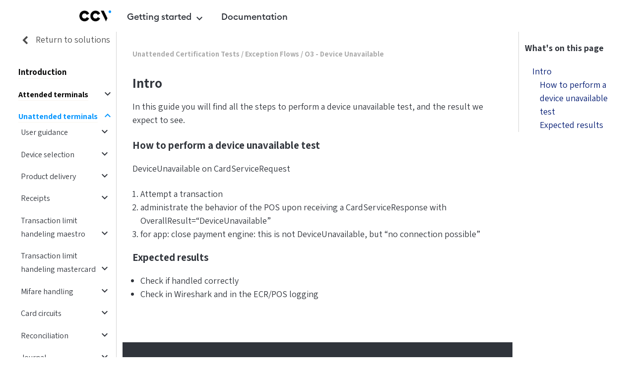

--- FILE ---
content_type: text/html
request_url: https://developer.myccv.eu/documentation/certification/unattended_terminals/exception-flows/o3-device-unavailable/
body_size: 155770
content:
<!DOCTYPE html>
<html lang="en">
<head>
    
 
<link rel="stylesheet" href="/css/main.css">
<link rel="stylesheet" href="/css/new-components.css">
<link rel="stylesheet" href="/css/custom-style.css">
<link href="https://fonts.googleapis.com/icon?family=Material+Icons" rel="stylesheet" media="print" onload="this.media='all'">

<link rel="stylesheet" href="/css/tocbot.css" media="print" onload="this.media='all'">

<link rel="stylesheet" type="text/css" href="/css/swagger-ui.css" media="print" onload="this.media='all'">
<link href="https://stackpath.bootstrapcdn.com/font-awesome/4.7.0/css/font-awesome.min.css" rel="stylesheet" media="print" onload="this.media='all'">
    <link rel="shortcut icon" href="/images/favicon_CCV.png" type="image/x-icon">
    <meta charset="UTF-8">
    <title>O3 - Device Unavailable | CCV Docs</title>
    <meta name="description" content="How to perform a device unavailable test">
    <meta name="keywords" content="ccv doc, ccv documentation, ccv docs, ccv integration, ccv api, ccv apis">
    <meta name="viewport" content="width=device-width, initial-scale=1">
    <meta name="robots" content="index, follow, archive">
</head>
<body class="page-margin">
    
<header class="header">
    <div class="container">
        <div class="header__content">
            <a class="header__logo" href="/">
                <img src="/images/new-logo.png" class="logo" alt="Developer"/>
            </a>

            <ul class="nav" id="nav">
                <li class="nav__item">
                    <a href="#" class="nav__link">
                        Getting started
                        <i class="material-icons icon">keyboard_arrow_down</i>
                    </a>
                    <div class="flyout">
                        <div class="container">
                            <div class="row">
                                <div class="col-md-3">
                                    <h3 class="heading-medium"><a href="#">Discover</a></h3>
                                    <ul class="contentlist">
                                        <li class="contentlist__item">
                                            
                                            <a href="/use-area/mobility_self_service/ev_charging/" class="contentlist__link">
                                                <i class="material-icons icon">arrow_forward</i>
                                                <h5 class="heading-xsmall">EV Charging</h5>
                                                <p class="text-medium">Discover our unattended POS solution for the ev market</p>
                                            </a>
                                            
                                        </li>
                                    </ul>
                                </div>
                                <div class="col-md-3">
                                    <h3 class="heading-medium"><a href="#">Our solutions</a></h3>
                                    <ul class="contentlist">
                                        
                                        
                                            <li class="contentlist__item">
                                                <a href="/solutions/ccv_terminals/" class="contentlist__link">
                                                    <i class="material-icons icon">arrow_forward</i>
                                                    <h5 class="heading-xsmall">CCV Terminal</h5>
                                                    <p class="text-medium">Integrate with a CCV Terminal</p>
                                                </a>
                                            </li>
                                        
                                        
                                        
                                        
                                        
                                            <li class="contentlist__item">
                                                <a href="/solutions/softpos/" class="contentlist__link">
                                                    <i class="material-icons icon">arrow_forward</i>
                                                    <h5 class="heading-xsmall">SoftPOS</h5>
                                                    <p class="text-medium">Turn your own device into a payment terminal</p>
                                                </a>
                                            </li>
                                        
                                        
                                        
                                            <li class="contentlist__item">
                                                <a href="/solutions/ccv_online_payments/" class="contentlist__link">
                                                    <i class="material-icons icon">arrow_forward</i>
                                                    <h5 class="heading-xsmall">CCV Online Payments</h5>
                                                    <p class="text-medium">Accepting online payments in your platform without technical knowledge</p>
                                                </a>
                                            </li>
                                        
                                        
                                        
                                            <li class="contentlist__item">
                                                <a href="/solutions/ccv_terminals/api/" class="contentlist__link">
                                                    <i class="material-icons icon">arrow_forward</i>
                                                    <h5 class="heading-xsmall"></h5>
                                                    <p class="text-medium"></p>
                                                </a>
                                            </li>
                                        
                                        
                                        
                                            <li class="contentlist__item">
                                                <a href="/solutions/ccv_terminals/sdk/" class="contentlist__link">
                                                    <i class="material-icons icon">arrow_forward</i>
                                                    <h5 class="heading-xsmall"></h5>
                                                    <p class="text-medium"></p>
                                                </a>
                                            </li>
                                        
                                        
                                        
                                        
                                        
                                        
                                    </ul>
                                
                                </div>
                                <div class="col-md-3"></div>
                                <div class="col-md-3 contentlist__marketing">
    <h3 class="heading-small">Connect to the CCV Platform</h3>
    <img src="/images/betaaloplossingen.png"/>
    <p class="text-medium">Integrate our products into your software. Let's make payment happen together!</p>
    
        <a href="/solutions/" class="btn btn--primary" title="">Look at all the possibilities</a>
    
</div>

                            </div>
                        </div>
                    </div>
                </li>
                <li class="nav__item">
                    
                    <a href="/documentation/" class="nav__link">
                        Documentation
                    </a>
                    
                </li>
                <li class="nav__item">
                    
                </li>
            </ul>
            <div class="header__icons">
                <a href="#" class="menu">
                    <i class="material-icons icon">menu</i>
                </a>
            </div>
        </div>
    </div>
</header>

<div class="flyout-mobile">
    <ul class="nav-mobile">
        <li>
            <ul class="accordion">
                
                    
                    
                    
                    
<li class="contentlist__item expandable">
    
    
    
    

    <a href="/documentation/payment_api/" class="toggle ">
        
        
        <i class="material-icons toggle pointer">expand_more</i>
        
        <span class="contentlist__link">Payment API</span>
    </a>
    
    
    
    <ul class="inner " style="display: ">
        
        
        
<li class="contentlist__item expandable">
    
    
    
    

    <a href="/documentation/payment_api/general/" class="toggle ">
        
        
        <i class="material-icons toggle pointer">expand_more</i>
        
        <span class="contentlist__link">General</span>
    </a>
    
    
    
    <ul class="inner " style="display: ">
        
        
        
<li class="contentlist__item ">
    
    
    
    

    <a href="/documentation/payment_api/general/communication/" class=" ">
        
        <span class="contentlist__link">Communication</span>
    </a>
    
</li>

        
        
        
<li class="contentlist__item ">
    
    
    
    

    <a href="/documentation/payment_api/general/environments/" class=" ">
        
        <span class="contentlist__link">Environments</span>
    </a>
    
</li>

        
        
        
<li class="contentlist__item ">
    
    
    
    

    <a href="/documentation/payment_api/general/authentication/" class=" ">
        
        <span class="contentlist__link">Authentication</span>
    </a>
    
</li>

        
        
        
<li class="contentlist__item ">
    
    
    
    

    <a href="/documentation/payment_api/general/idempotency/" class=" ">
        
        <span class="contentlist__link">Idempotency</span>
    </a>
    
</li>

        
        
        
<li class="contentlist__item ">
    
    
    
    

    <a href="/documentation/payment_api/general/transaction_types/" class=" ">
        
        <span class="contentlist__link">Transaction Types</span>
    </a>
    
</li>

        
        
        
<li class="contentlist__item ">
    
    
    
    

    <a href="/documentation/payment_api/general/webhooks/" class=" ">
        
        <span class="contentlist__link">Webhooks</span>
    </a>
    
</li>

        
        
        
<li class="contentlist__item ">
    
    
    
    

    <a href="/documentation/payment_api/general/notifications/" class=" ">
        
        <span class="contentlist__link">Notifications</span>
    </a>
    
</li>

        
        
        
<li class="contentlist__item ">
    
    
    
    

    <a href="/documentation/payment_api/general/error_handling/" class=" ">
        
        <span class="contentlist__link">Error Handling</span>
    </a>
    
</li>

        
        
        
<li class="contentlist__item ">
    
    
    
    

    <a href="/documentation/payment_api/general/security_and_privacy/" class=" ">
        
        <span class="contentlist__link">Security &amp; Privacy</span>
    </a>
    
</li>

        
        
        
<li class="contentlist__item ">
    
    
    
    

    <a href="/documentation/payment_api/general/return_url/" class=" ">
        
        <span class="contentlist__link">Return URL</span>
    </a>
    
</li>

        
    </ul>
    
</li>

        
        
        
<li class="contentlist__item expandable">
    
    
    
    

    <a href="/documentation/payment_api/online_payments/" class="toggle ">
        
        
        <i class="material-icons toggle pointer">expand_more</i>
        
        <span class="contentlist__link">Online Payments</span>
    </a>
    
    
    
    <ul class="inner " style="display: ">
        
        
        
<li class="contentlist__item expandable">
    
    
    
    

    <a href="/documentation/payment_api/online_payments/quick_start/" class="toggle ">
        
        
        <i class="material-icons toggle pointer">expand_more</i>
        
        <span class="contentlist__link">Quick Start</span>
    </a>
    
    
    
    <ul class="inner " style="display: ">
        
        
        
<li class="contentlist__item ">
    
    
    
    

    <a href="/documentation/payment_api/online_payments/quick_start/inital_setup/" class=" ">
        
        <span class="contentlist__link">Initial Setup</span>
    </a>
    
</li>

        
        
        
<li class="contentlist__item ">
    
    
    
    

    <a href="/documentation/payment_api/online_payments/quick_start/first_payment/" class=" ">
        
        <span class="contentlist__link">Create Payment</span>
    </a>
    
</li>

        
    </ul>
    
</li>

        
        
        
<li class="contentlist__item expandable">
    
    
    
    

    <a href="/documentation/payment_api/online_payments/basic_operations/" class="toggle ">
        
        
        <i class="material-icons toggle pointer">expand_more</i>
        
        <span class="contentlist__link">Basic Operations</span>
    </a>
    
    
    
    <ul class="inner " style="display: ">
        
        
        
<li class="contentlist__item ">
    
    
    
    

    <a href="/documentation/payment_api/online_payments/basic_operations/sale/" class=" ">
        
        <span class="contentlist__link">Create A Payment</span>
    </a>
    
</li>

        
        
        
<li class="contentlist__item ">
    
    
    
    

    <a href="/documentation/payment_api/online_payments/basic_operations/refund/" class=" ">
        
        <span class="contentlist__link">Refund A Payment</span>
    </a>
    
</li>

        
        
        
<li class="contentlist__item ">
    
    
    
    

    <a href="/documentation/payment_api/online_payments/basic_operations/authorise_capture/" class=" ">
        
        <span class="contentlist__link">Authorise &amp; Capture Payments</span>
    </a>
    
</li>

        
        
        
<li class="contentlist__item ">
    
    
    
    

    <a href="/documentation/payment_api/online_payments/basic_operations/payment_status/" class=" ">
        
        <span class="contentlist__link">Query The Payment Status</span>
    </a>
    
</li>

        
    </ul>
    
</li>

        
        
        
<li class="contentlist__item expandable">
    
    
    
    

    <a href="/documentation/payment_api/online_payments/payment_features/" class="toggle ">
        
        
        <i class="material-icons toggle pointer">expand_more</i>
        
        <span class="contentlist__link">Payment Features</span>
    </a>
    
    
    
    <ul class="inner " style="display: ">
        
        
        
<li class="contentlist__item expandable">
    
    
    
    

    <a href="/documentation/payment_api/online_payments/payment_features/tds-guides/" class="toggle ">
        
        
        <i class="material-icons toggle pointer">expand_more</i>
        
        <span class="contentlist__link">3D-Secure 2</span>
    </a>
    
    
    
    <ul class="inner " style="display: ">
        
        
        
<li class="contentlist__item ">
    
    
    
    

    <a href="/documentation/payment_api/online_payments/payment_features/tds-guides/tds2_overview/" class=" ">
        
        <span class="contentlist__link">SCA And 3D-Secure 2</span>
    </a>
    
</li>

        
        
        
<li class="contentlist__item ">
    
    
    
    

    <a href="/documentation/payment_api/online_payments/payment_features/tds-guides/tds2_compliance_guide/" class=" ">
        
        <span class="contentlist__link">Compliance Guide</span>
    </a>
    
</li>

        
        
        
<li class="contentlist__item ">
    
    
    
    

    <a href="/documentation/payment_api/online_payments/payment_features/tds-guides/tds2_out_of_scope/" class=" ">
        
        <span class="contentlist__link">Out Of Scope Transactions</span>
    </a>
    
</li>

        
        
        
<li class="contentlist__item ">
    
    
    
    

    <a href="/documentation/payment_api/online_payments/payment_features/tds-guides/tds2_exemptions/" class=" ">
        
        <span class="contentlist__link">Exemptions</span>
    </a>
    
</li>

        
    </ul>
    
</li>

        
        
        
<li class="contentlist__item ">
    
    
    
    

    <a href="/documentation/payment_api/online_payments/payment_features/payment_links/" class=" ">
        
        <span class="contentlist__link">Payment Links</span>
    </a>
    
</li>

        
        
        
<li class="contentlist__item ">
    
    
    
    

    <a href="/documentation/payment_api/online_payments/payment_features/merchant_initiated_payments/" class=" ">
        
        <span class="contentlist__link">Merchant And Customer Initiated Payments</span>
    </a>
    
</li>

        
        
        
<li class="contentlist__item ">
    
    
    
    

    <a href="/documentation/payment_api/online_payments/payment_features/embedded_card_payments/" class=" ">
        
        <span class="contentlist__link">Embedded Card Payments</span>
    </a>
    
</li>

        
        
        
<li class="contentlist__item ">
    
    
    
    

    <a href="/documentation/payment_api/online_payments/payment_features/mandates/" class=" ">
        
        <span class="contentlist__link">Mandates</span>
    </a>
    
</li>

        
        
        
<li class="contentlist__item ">
    
    
    
    

    <a href="/documentation/payment_api/online_payments/payment_features/customer_loyalty/" class=" ">
        
        <span class="contentlist__link">Customers &amp; Loyalty</span>
    </a>
    
</li>

        
        
        
<li class="contentlist__item ">
    
    
    
    

    <a href="/documentation/payment_api/online_payments/payment_features/partial_payment/" class=" ">
        
        <span class="contentlist__link">Partial Payment</span>
    </a>
    
</li>

        
    </ul>
    
</li>

        
        
        
<li class="contentlist__item expandable">
    
    
    
    

    <a href="/documentation/payment_api/online_payments/payment_methods/" class="toggle ">
        
        
        <i class="material-icons toggle pointer">expand_more</i>
        
        <span class="contentlist__link">Payment Methods</span>
    </a>
    
    
    
    <ul class="inner " style="display: ">
        
        
        
<li class="contentlist__item ">
    
    
    
    

    <a href="/documentation/payment_api/online_payments/payment_methods/amex/" class=" ">
        
        <span class="contentlist__link">American Express</span>
    </a>
    
</li>

        
        
        
<li class="contentlist__item ">
    
    
    
    

    <a href="/documentation/payment_api/online_payments/payment_methods/apple_pay/" class=" ">
        
        <span class="contentlist__link">Apple Pay</span>
    </a>
    
</li>

        
        
        
<li class="contentlist__item ">
    
    
    
    

    <a href="/documentation/payment_api/online_payments/payment_methods/google_pay/" class=" ">
        
        <span class="contentlist__link">Google Pay</span>
    </a>
    
</li>

        
        
        
<li class="contentlist__item expandable">
    
    
    
    

    <a href="/documentation/payment_api/online_payments/payment_methods/bancontact/" class="toggle ">
        
        
        <i class="material-icons toggle pointer">expand_more</i>
        
        <span class="contentlist__link">Bancontact</span>
    </a>
    
    
    
    <ul class="inner " style="display: ">
        
        
        
<li class="contentlist__item ">
    
    
    
    

    <a href="/documentation/payment_api/online_payments/payment_methods/bancontact/bancontact_pci_bep_payments/" class=" ">
        
        <span class="contentlist__link">Bancontact Mobile PCI Payments</span>
    </a>
    
</li>

        
        
        
<li class="contentlist__item ">
    
    
    
    

    <a href="/documentation/payment_api/online_payments/payment_methods/bancontact/bancontact_wip/" class=" ">
        
        <span class="contentlist__link">Bancontact Walled Initiated Payments (WIP)</span>
    </a>
    
</li>

        
        
        
<li class="contentlist__item ">
    
    
    
    

    <a href="/documentation/payment_api/online_payments/payment_methods/bancontact/bancontact_deferred_sales/" class=" ">
        
        <span class="contentlist__link">Bancontact Deferred Sales</span>
    </a>
    
</li>

        
    </ul>
    
</li>

        
        
        
<li class="contentlist__item ">
    
    
    
    

    <a href="/documentation/payment_api/online_payments/payment_methods/bancontact_mobile/" class=" ">
        
        <span class="contentlist__link">Bancontact Mobile</span>
    </a>
    
</li>

        
        
        
<li class="contentlist__item ">
    
    
    
    

    <a href="/documentation/payment_api/online_payments/payment_methods/banktransfer/" class=" ">
        
        <span class="contentlist__link">Banktransfer</span>
    </a>
    
</li>

        
        
        
<li class="contentlist__item ">
    
    
    
    

    <a href="/documentation/payment_api/online_payments/payment_methods/ideal/" class=" ">
        
        <span class="contentlist__link">IDEAL</span>
    </a>
    
</li>

        
        
        
<li class="contentlist__item ">
    
    
    
    

    <a href="/documentation/payment_api/online_payments/payment_methods/klarna/" class=" ">
        
        <span class="contentlist__link">Klarna</span>
    </a>
    
</li>

        
        
        
<li class="contentlist__item ">
    
    
    
    

    <a href="/documentation/payment_api/online_payments/payment_methods/landingpage/" class=" ">
        
        <span class="contentlist__link">Landingpage</span>
    </a>
    
</li>

        
        
        
<li class="contentlist__item ">
    
    
    
    

    <a href="/documentation/payment_api/online_payments/payment_methods/maestro/" class=" ">
        
        <span class="contentlist__link">Maestro</span>
    </a>
    
</li>

        
        
        
<li class="contentlist__item ">
    
    
    
    

    <a href="/documentation/payment_api/online_payments/payment_methods/mastercard/" class=" ">
        
        <span class="contentlist__link">Mastercard</span>
    </a>
    
</li>

        
        
        
<li class="contentlist__item ">
    
    
    
    

    <a href="/documentation/payment_api/online_payments/payment_methods/payconiq/" class=" ">
        
        <span class="contentlist__link">Payconiq</span>
    </a>
    
</li>

        
        
        
<li class="contentlist__item ">
    
    
    
    

    <a href="/documentation/payment_api/online_payments/payment_methods/paypal/" class=" ">
        
        <span class="contentlist__link">Paypal</span>
    </a>
    
</li>

        
        
        
<li class="contentlist__item ">
    
    
    
    

    <a href="/documentation/payment_api/online_payments/payment_methods/visa/" class=" ">
        
        <span class="contentlist__link">Visa</span>
    </a>
    
</li>

        
    </ul>
    
</li>

        
        
        
<li class="contentlist__item expandable">
    
    
    
    

    <a href="/documentation/payment_api/online_payments/payouts/" class="toggle ">
        
        
        <i class="material-icons toggle pointer">expand_more</i>
        
        <span class="contentlist__link">Payouts</span>
    </a>
    
    
    
    <ul class="inner " style="display: ">
        
        
        
<li class="contentlist__item ">
    
    
    
    

    <a href="/documentation/payment_api/online_payments/payouts/split_payout/" class=" ">
        
        <span class="contentlist__link">Split Payout</span>
    </a>
    
</li>

        
        
        
<li class="contentlist__item ">
    
    
    
    

    <a href="/documentation/payment_api/online_payments/payouts/test_payout/" class=" ">
        
        <span class="contentlist__link">Test Payout</span>
    </a>
    
</li>

        
    </ul>
    
</li>

        
        
        
<li class="contentlist__item expandable">
    
    
    
    

    <a href="/documentation/payment_api/online_payments/developer_resources/" class="toggle ">
        
        
        <i class="material-icons toggle pointer">expand_more</i>
        
        <span class="contentlist__link">Developer Resources</span>
    </a>
    
    
    
    <ul class="inner " style="display: ">
        
        
        
<li class="contentlist__item ">
    
    
    
    

    <a href="/documentation/payment_api/online_payments/developer_resources/sequence_info/" class=" ">
        
        <span class="contentlist__link">Sequence Info</span>
    </a>
    
</li>

        
        
        
<li class="contentlist__item ">
    
    
    
    

    <a href="/documentation/payment_api/online_payments/developer_resources/currencies/" class=" ">
        
        <span class="contentlist__link">Currencies</span>
    </a>
    
</li>

        
        
        
<li class="contentlist__item ">
    
    
    
    

    <a href="/documentation/payment_api/online_payments/developer_resources/languages/" class=" ">
        
        <span class="contentlist__link">Languages</span>
    </a>
    
</li>

        
        
        
<li class="contentlist__item ">
    
    
    
    

    <a href="/documentation/payment_api/online_payments/developer_resources/payment_testing/" class=" ">
        
        <span class="contentlist__link">Payment Testing</span>
    </a>
    
</li>

        
        
        
<li class="contentlist__item ">
    
    
    
    

    <a href="/documentation/payment_api/online_payments/developer_resources/test_cards/" class=" ">
        
        <span class="contentlist__link">Test Cards</span>
    </a>
    
</li>

        
    </ul>
    
</li>

        
    </ul>
    
</li>

        
        
        
<li class="contentlist__item expandable">
    
    
    
    

    <a href="/documentation/payment_api/in_person_payments/" class="toggle ">
        
        
        <i class="material-icons toggle pointer">expand_more</i>
        
        <span class="contentlist__link">In-person Payments</span>
    </a>
    
    
    
    <ul class="inner " style="display: ">
        
        
        
<li class="contentlist__item expandable">
    
    
    
    

    <a href="/documentation/payment_api/in_person_payments/softpos/" class="toggle ">
        
        
        <i class="material-icons toggle pointer">expand_more</i>
        
        <span class="contentlist__link">SoftPOS</span>
    </a>
    
    
    
    <ul class="inner " style="display: ">
        
        
        
<li class="contentlist__item expandable">
    
    
    
    

    <a href="/documentation/payment_api/in_person_payments/softpos/softpos_general/" class="toggle ">
        
        
        <i class="material-icons toggle pointer">expand_more</i>
        
        <span class="contentlist__link">General</span>
    </a>
    
    
    
    <ul class="inner " style="display: ">
        
        
        
<li class="contentlist__item ">
    
    
    
    

    <a href="/documentation/payment_api/in_person_payments/softpos/softpos_general/getting_started/" class=" ">
        
        <span class="contentlist__link">Getting Started</span>
    </a>
    
</li>

        
        
        
<li class="contentlist__item ">
    
    
    
    

    <a href="/documentation/payment_api/in_person_payments/softpos/softpos_general/device_requirements/" class=" ">
        
        <span class="contentlist__link">Device Requirements</span>
    </a>
    
</li>

        
        
        
<li class="contentlist__item ">
    
    
    
    

    <a href="/documentation/payment_api/in_person_payments/softpos/softpos_general/terminal_ids/" class=" ">
        
        <span class="contentlist__link">SoftPOS TerminalIds</span>
    </a>
    
</li>

        
        
        
<li class="contentlist__item ">
    
    
    
    

    <a href="/documentation/payment_api/in_person_payments/softpos/softpos_general/errors/" class=" ">
        
        <span class="contentlist__link">SoftPOS Errors</span>
    </a>
    
</li>

        
        
        
<li class="contentlist__item ">
    
    
    
    

    <a href="/documentation/payment_api/in_person_payments/softpos/softpos_general/currencies/" class=" ">
        
        <span class="contentlist__link">Currencies</span>
    </a>
    
</li>

        
        
        
<li class="contentlist__item ">
    
    
    
    

    <a href="/documentation/payment_api/in_person_payments/softpos/softpos_general/languages/" class=" ">
        
        <span class="contentlist__link">Languages</span>
    </a>
    
</li>

        
        
        
<li class="contentlist__item ">
    
    
    
    

    <a href="/documentation/payment_api/in_person_payments/softpos/softpos_general/network_connectivity/" class=" ">
        
        <span class="contentlist__link">Network And Connectivity</span>
    </a>
    
</li>

        
        
        
<li class="contentlist__item ">
    
    
    
    

    <a href="/documentation/payment_api/in_person_payments/softpos/softpos_general/european_accessibility_act/" class=" ">
        
        <span class="contentlist__link">European Accessibility Act</span>
    </a>
    
</li>

        
        
        
<li class="contentlist__item ">
    
    
    
    

    <a href="/documentation/payment_api/in_person_payments/softpos/softpos_general/release_notes/" class=" ">
        
        <span class="contentlist__link">Release Notes</span>
    </a>
    
</li>

        
    </ul>
    
</li>

        
        
        
<li class="contentlist__item expandable">
    
    
    
    

    <a href="/documentation/payment_api/in_person_payments/softpos/basic_operations/" class="toggle ">
        
        
        <i class="material-icons toggle pointer">expand_more</i>
        
        <span class="contentlist__link">Basic Operations</span>
    </a>
    
    
    
    <ul class="inner " style="display: ">
        
        
        
<li class="contentlist__item ">
    
    
    
    

    <a href="/documentation/payment_api/in_person_payments/softpos/basic_operations/install_a_terminal/" class=" ">
        
        <span class="contentlist__link">Install A Terminal</span>
    </a>
    
</li>

        
        
        
<li class="contentlist__item ">
    
    
    
    

    <a href="/documentation/payment_api/in_person_payments/softpos/basic_operations/make_a_payment/" class=" ">
        
        <span class="contentlist__link">Make A Payment</span>
    </a>
    
</li>

        
        
        
<li class="contentlist__item ">
    
    
    
    

    <a href="/documentation/payment_api/in_person_payments/softpos/basic_operations/handling_receipts/" class=" ">
        
        <span class="contentlist__link">Handling Receipts</span>
    </a>
    
</li>

        
    </ul>
    
</li>

        
        
        
<li class="contentlist__item expandable">
    
    
    
    

    <a href="/documentation/payment_api/in_person_payments/softpos/api_reference/" class="toggle ">
        
        
        <i class="material-icons toggle pointer">expand_more</i>
        
        <span class="contentlist__link">API Reference</span>
    </a>
    
    
    
    <ul class="inner " style="display: ">
        
        
        
<li class="contentlist__item ">
    
    
    
    

    <a href="/documentation/payment_api/in_person_payments/softpos/api_reference/api_reference/" class=" ">
        
        <span class="contentlist__link">SoftPOS - API Reference</span>
    </a>
    
</li>

        
    </ul>
    
</li>

        
    </ul>
    
</li>

        
    </ul>
    
</li>

        
    </ul>
    
</li>

                    
                    
                    
<li class="contentlist__item expandable">
    
    
    
    

    <a href="/documentation/boarding_api/" class="toggle ">
        
        
        <i class="material-icons toggle pointer">expand_more</i>
        
        <span class="contentlist__link">Board Your Merchants At CCV</span>
    </a>
    
    
    
    <ul class="inner " style="display: ">
        
        
        
<li class="contentlist__item expandable">
    
    
    
    

    <a href="/documentation/boarding_api/general/" class="toggle ">
        
        
        <i class="material-icons toggle pointer">expand_more</i>
        
        <span class="contentlist__link">General</span>
    </a>
    
    
    
    <ul class="inner " style="display: ">
        
        
        
<li class="contentlist__item ">
    
    
    
    

    <a href="/documentation/boarding_api/general/getting-started/" class=" ">
        
        <span class="contentlist__link">Getting Started</span>
    </a>
    
</li>

        
        
        
<li class="contentlist__item ">
    
    
    
    

    <a href="/documentation/boarding_api/general/authentication/" class=" ">
        
        <span class="contentlist__link">Authentication</span>
    </a>
    
</li>

        
    </ul>
    
</li>

        
        
        
<li class="contentlist__item expandable">
    
    
    
    

    <a href="/documentation/boarding_api/basic_operation/" class="toggle ">
        
        
        <i class="material-icons toggle pointer">expand_more</i>
        
        <span class="contentlist__link">Boarding API</span>
    </a>
    
    
    
    <ul class="inner " style="display: ">
        
        
        
<li class="contentlist__item ">
    
    
    
    

    <a href="/documentation/boarding_api/basic_operation/order_configurator/start-order/" class=" ">
        
        <span class="contentlist__link">StartOrder</span>
    </a>
    
</li>

        
        
        
<li class="contentlist__item ">
    
    
    
    

    <a href="/documentation/boarding_api/basic_operation/order_configurator/add-sales-package/" class=" ">
        
        <span class="contentlist__link">AddSalesPackage</span>
    </a>
    
</li>

        
        
        
<li class="contentlist__item ">
    
    
    
    

    <a href="/documentation/boarding_api/basic_operation/order_configurator/add-product-psp-standalone/" class=" ">
        
        <span class="contentlist__link">AddProductPSPStandalone</span>
    </a>
    
</li>

        
        
        
<li class="contentlist__item ">
    
    
    
    

    <a href="/documentation/boarding_api/basic_operation/order_configurator/add-product-psp-submerchants/" class=" ">
        
        <span class="contentlist__link">AddProductPSPSubmerchant</span>
    </a>
    
</li>

        
        
        
<li class="contentlist__item ">
    
    
    
    

    <a href="/documentation/boarding_api/basic_operation/order_configurator/add-terminal-package/" class=" ">
        
        <span class="contentlist__link">AddTerminalPackage</span>
    </a>
    
</li>

        
        
        
<li class="contentlist__item ">
    
    
    
    

    <a href="/documentation/boarding_api/basic_operation/order_configurator/set-shopping-cart-princing-details/" class=" ">
        
        <span class="contentlist__link">SetShoppingCartPricingDetails</span>
    </a>
    
</li>

        
        
        
<li class="contentlist__item ">
    
    
    
    

    <a href="/documentation/boarding_api/basic_operation/submit-order/" class=" ">
        
        <span class="contentlist__link">SubmitOrder</span>
    </a>
    
</li>

        
        
        
<li class="contentlist__item ">
    
    
    
    

    <a href="/documentation/boarding_api/basic_operation/status/" class=" ">
        
        <span class="contentlist__link">Boarding</span>
    </a>
    
</li>

        
    </ul>
    
</li>

        
        
        
<li class="contentlist__item ">
    
    
    
    

    <a href="/documentation/boarding_api/api_reference/" class=" ">
        
        <span class="contentlist__link">API Reference</span>
    </a>
    
</li>

        
    </ul>
    
</li>

                    
                    
                    
<li class="contentlist__item expandable">
    
    
    
    

    <a href="/documentation/android_rest_beta_api/" class="toggle ">
        
        
        <i class="material-icons toggle pointer">expand_more</i>
        
        <span class="contentlist__link">Android Rest Beta API</span>
    </a>
    
    
    
    <ul class="inner " style="display: ">
        
        
        
<li class="contentlist__item expandable">
    
    
    
    

    <a href="/documentation/android_rest_beta_api/general/" class="toggle ">
        
        
        <i class="material-icons toggle pointer">expand_more</i>
        
        <span class="contentlist__link">General</span>
    </a>
    
    
    
    <ul class="inner " style="display: ">
        
        
        
<li class="contentlist__item ">
    
    
    
    

    <a href="/documentation/android_rest_beta_api/general/getting-started/" class=" ">
        
        <span class="contentlist__link">Getting Started</span>
    </a>
    
</li>

        
        
        
<li class="contentlist__item ">
    
    
    
    

    <a href="/documentation/android_rest_beta_api/general/brands/" class=" ">
        
        <span class="contentlist__link">Brands</span>
    </a>
    
</li>

        
        
        
<li class="contentlist__item ">
    
    
    
    

    <a href="/documentation/android_rest_beta_api/general/supported-languages/" class=" ">
        
        <span class="contentlist__link">Supported Languages</span>
    </a>
    
</li>

        
    </ul>
    
</li>

        
        
        
<li class="contentlist__item expandable">
    
    
    
    

    <a href="/documentation/android_rest_beta_api/basic_operations/" class="toggle ">
        
        
        <i class="material-icons toggle pointer">expand_more</i>
        
        <span class="contentlist__link">Basic Operations</span>
    </a>
    
    
    
    <ul class="inner " style="display: ">
        
        
        
<li class="contentlist__item ">
    
    
    
    

    <a href="/documentation/android_rest_beta_api/basic_operations/make_a_payment/" class=" ">
        
        <span class="contentlist__link">Make A Payment</span>
    </a>
    
</li>

        
        
        
<li class="contentlist__item ">
    
    
    
    

    <a href="/documentation/android_rest_beta_api/basic_operations/cancel_a_payment/" class=" ">
        
        <span class="contentlist__link">Cancel A Payment</span>
    </a>
    
</li>

        
        
        
<li class="contentlist__item ">
    
    
    
    

    <a href="/documentation/android_rest_beta_api/basic_operations/handling_receipts/" class=" ">
        
        <span class="contentlist__link">Handling Receipts</span>
    </a>
    
</li>

        
        
        
<li class="contentlist__item ">
    
    
    
    

    <a href="/documentation/android_rest_beta_api/basic_operations/show_display_messages/" class=" ">
        
        <span class="contentlist__link">Show Display Messages</span>
    </a>
    
</li>

        
        
        
<li class="contentlist__item ">
    
    
    
    

    <a href="/documentation/android_rest_beta_api/basic_operations/recover-a-payment/" class=" ">
        
        <span class="contentlist__link">Recover A Payment</span>
    </a>
    
</li>

        
    </ul>
    
</li>

        
        
        
<li class="contentlist__item expandable">
    
    
    
    

    <a href="/documentation/android_rest_beta_api/payment_features/" class="toggle ">
        
        
        <i class="material-icons toggle pointer">expand_more</i>
        
        <span class="contentlist__link">Payment Features</span>
    </a>
    
    
    
    <ul class="inner " style="display: ">
        
        
        
<li class="contentlist__item ">
    
    
    
    

    <a href="/documentation/android_rest_beta_api/payment_features/authorise/" class=" ">
        
        <span class="contentlist__link">Authorise &amp; Capture</span>
    </a>
    
</li>

        
        
        
<li class="contentlist__item ">
    
    
    
    

    <a href="/documentation/android_rest_beta_api/payment_features/capture/" class=" ">
        
        <span class="contentlist__link">Capture</span>
    </a>
    
</li>

        
    </ul>
    
</li>

        
        
        
<li class="contentlist__item expandable">
    
    
    
    

    <a href="/documentation/android_rest_beta_api/terminal_features/" class="toggle ">
        
        
        <i class="material-icons toggle pointer">expand_more</i>
        
        <span class="contentlist__link">Terminal Features</span>
    </a>
    
    
    
    <ul class="inner " style="display: ">
        
        
        
<li class="contentlist__item ">
    
    
    
    

    <a href="/documentation/android_rest_beta_api/terminal_features/transaction_overview/" class=" ">
        
        <span class="contentlist__link">Transaction Overview</span>
    </a>
    
</li>

        
        
        
<li class="contentlist__item ">
    
    
    
    

    <a href="/documentation/android_rest_beta_api/terminal_features/get_available_brands/" class=" ">
        
        <span class="contentlist__link">Brands</span>
    </a>
    
</li>

        
        
        
<li class="contentlist__item ">
    
    
    
    

    <a href="/documentation/android_rest_beta_api/terminal_features/period_closing/" class=" ">
        
        <span class="contentlist__link">Period Closing</span>
    </a>
    
</li>

        
        
        
<li class="contentlist__item ">
    
    
    
    

    <a href="/documentation/android_rest_beta_api/terminal_features/get_status/" class=" ">
        
        <span class="contentlist__link">Terminal - Status</span>
    </a>
    
</li>

        
    </ul>
    
</li>

        
        
        
<li class="contentlist__item expandable">
    
    
    
    

    <a href="/documentation/android_rest_beta_api/tokenization/" class="toggle ">
        
        
        <i class="material-icons toggle pointer">expand_more</i>
        
        <span class="contentlist__link">Tokenization</span>
    </a>
    
    
    
    <ul class="inner " style="display: ">
        
        
        
<li class="contentlist__item ">
    
    
    
    

    <a href="/documentation/android_rest_beta_api/tokenization/get_a_card_token/" class=" ">
        
        <span class="contentlist__link">Tokenization - Get A Card Token</span>
    </a>
    
</li>

        
        
        
<li class="contentlist__item ">
    
    
    
    

    <a href="/documentation/android_rest_beta_api/tokenization/read_a_mifare_card/" class=" ">
        
        <span class="contentlist__link">Read A Mifare Card</span>
    </a>
    
</li>

        
        
        
<li class="contentlist__item ">
    
    
    
    

    <a href="/documentation/android_rest_beta_api/tokenization/custom_text_on_terminal/" class=" ">
        
        <span class="contentlist__link">Custom Text On Terminal</span>
    </a>
    
</li>

        
    </ul>
    
</li>

        
        
        
<li class="contentlist__item expandable">
    
    
    
    

    <a href="/documentation/android_rest_beta_api/api_reference/" class="toggle ">
        
        
        <i class="material-icons toggle pointer">expand_more</i>
        
        <span class="contentlist__link">API Reference</span>
    </a>
    
    
    
    <ul class="inner " style="display: ">
        
        
        
<li class="contentlist__item ">
    
    
    
    

    <a href="/documentation/android_rest_beta_api/api_reference/api-reference/" class=" ">
        
        <span class="contentlist__link">API Reference</span>
    </a>
    
</li>

        
    </ul>
    
</li>

        
    </ul>
    
</li>

                    
                    
                    
<li class="contentlist__item ">
    
    
    
    

    <a href="/documentation/android_app_requirements/" class=" ">
        
        <span class="contentlist__link">Android App Requirements</span>
    </a>
    
</li>

                    
                    
                    
<li class="contentlist__item expandable">
    
    
    
    

    <a href="/documentation/android_sdk/" class="toggle ">
        
        
        <i class="material-icons toggle pointer">expand_more</i>
        
        <span class="contentlist__link">Android SDK</span>
    </a>
    
    
    
    <ul class="inner " style="display: ">
        
        
        
<li class="contentlist__item expandable">
    
    
    
    

    <a href="/documentation/android_sdk/general/" class="toggle ">
        
        
        <i class="material-icons toggle pointer">expand_more</i>
        
        <span class="contentlist__link">General</span>
    </a>
    
    
    
    <ul class="inner " style="display: ">
        
        
        
<li class="contentlist__item ">
    
    
    
    

    <a href="/documentation/android_sdk/general/getting-started/" class=" ">
        
        <span class="contentlist__link">Getting Started</span>
    </a>
    
</li>

        
        
        
<li class="contentlist__item ">
    
    
    
    

    <a href="/documentation/android_sdk/general/demo-application/" class=" ">
        
        <span class="contentlist__link">Demo Application - Android SDK</span>
    </a>
    
</li>

        
        
        
<li class="contentlist__item ">
    
    
    
    

    <a href="/documentation/android_sdk/general/result-states/" class=" ">
        
        <span class="contentlist__link">Result States</span>
    </a>
    
</li>

        
        
        
<li class="contentlist__item ">
    
    
    
    

    <a href="/documentation/android_sdk/general/language-codes/" class=" ">
        
        <span class="contentlist__link">Language Codes</span>
    </a>
    
</li>

        
        
        
<li class="contentlist__item ">
    
    
    
    

    <a href="/documentation/android_sdk/general/error-handling/" class=" ">
        
        <span class="contentlist__link">Error Handling</span>
    </a>
    
</li>

        
        
        
<li class="contentlist__item ">
    
    
    
    

    <a href="/documentation/android_sdk/general/logging/" class=" ">
        
        <span class="contentlist__link">Logging</span>
    </a>
    
</li>

        
        
        
<li class="contentlist__item ">
    
    
    
    

    <a href="/documentation/android_sdk/general/ep2/" class=" ">
        
        <span class="contentlist__link">EP2</span>
    </a>
    
</li>

        
        
        
<li class="contentlist__item ">
    
    
    
    

    <a href="/documentation/android_sdk/general/download_sdk/" class=" ">
        
        <span class="contentlist__link">Download SDK</span>
    </a>
    
</li>

        
        
        
<li class="contentlist__item ">
    
    
    
    

    <a href="/documentation/android_sdk/general/release-notes/" class=" ">
        
        <span class="contentlist__link">Release Notes</span>
    </a>
    
</li>

        
    </ul>
    
</li>

        
        
        
<li class="contentlist__item expandable">
    
    
    
    

    <a href="/documentation/android_sdk/basic_operations/" class="toggle ">
        
        
        <i class="material-icons toggle pointer">expand_more</i>
        
        <span class="contentlist__link">Basic Operations</span>
    </a>
    
    
    
    <ul class="inner " style="display: ">
        
        
        
<li class="contentlist__item ">
    
    
    
    

    <a href="/documentation/android_sdk/basic_operations/make_a_payment/" class=" ">
        
        <span class="contentlist__link">Make A Payment</span>
    </a>
    
</li>

        
        
        
<li class="contentlist__item ">
    
    
    
    

    <a href="/documentation/android_sdk/basic_operations/stop_ongoing_payment/" class=" ">
        
        <span class="contentlist__link">Stop Ongoing Payment</span>
    </a>
    
</li>

        
        
        
<li class="contentlist__item ">
    
    
    
    

    <a href="/documentation/android_sdk/basic_operations/recover_a_payment/" class=" ">
        
        <span class="contentlist__link">Recover A Payment - Android SDK</span>
    </a>
    
</li>

        
    </ul>
    
</li>

        
        
        
<li class="contentlist__item expandable">
    
    
    
    

    <a href="/documentation/android_sdk/payment_features/" class="toggle ">
        
        
        <i class="material-icons toggle pointer">expand_more</i>
        
        <span class="contentlist__link">Payment Features</span>
    </a>
    
    
    
    <ul class="inner " style="display: ">
        
        
        
<li class="contentlist__item ">
    
    
    
    

    <a href="/documentation/android_sdk/payment_features/account-selection/" class=" ">
        
        <span class="contentlist__link">Account Selection - Android SDK</span>
    </a>
    
</li>

        
        
        
<li class="contentlist__item ">
    
    
    
    

    <a href="/documentation/android_sdk/payment_features/additional-receipt-text/" class=" ">
        
        <span class="contentlist__link">Additional Receipt Text - Android SDK</span>
    </a>
    
</li>

        
        
        
<li class="contentlist__item ">
    
    
    
    

    <a href="/documentation/android_sdk/payment_features/allow-or-deny-card-brands/" class=" ">
        
        <span class="contentlist__link">Allow Or Deny Card Brands - Android SDK</span>
    </a>
    
</li>

        
        
        
<li class="contentlist__item ">
    
    
    
    

    <a href="/documentation/android_sdk/payment_features/authorisation-by-voice/" class=" ">
        
        <span class="contentlist__link">Authorisation By Voice - Android SDK</span>
    </a>
    
</li>

        
        
        
<li class="contentlist__item ">
    
    
    
    

    <a href="/documentation/android_sdk/payment_features/authorise/" class=" ">
        
        <span class="contentlist__link">Authorise - Android SDK</span>
    </a>
    
</li>

        
        
        
<li class="contentlist__item ">
    
    
    
    

    <a href="/documentation/android_sdk/payment_features/capture/" class=" ">
        
        <span class="contentlist__link">Capture - Android SDK</span>
    </a>
    
</li>

        
        
        
<li class="contentlist__item ">
    
    
    
    

    <a href="/documentation/android_sdk/payment_features/card-detection/" class=" ">
        
        <span class="contentlist__link">Card Detection - Android SDK</span>
    </a>
    
</li>

        
        
        
<li class="contentlist__item ">
    
    
    
    

    <a href="/documentation/android_sdk/payment_features/card-detection-deprecated/" class=" ">
        
        <span class="contentlist__link">Card Detection Deprecated - Android SDK</span>
    </a>
    
</li>

        
        
        
<li class="contentlist__item ">
    
    
    
    

    <a href="/documentation/android_sdk/payment_features/card-token/" class=" ">
        
        <span class="contentlist__link">Card Token - Android SDK</span>
    </a>
    
</li>

        
        
        
<li class="contentlist__item ">
    
    
    
    

    <a href="/documentation/android_sdk/payment_features/card-validation/" class=" ">
        
        <span class="contentlist__link">Card Validation - Android SDK</span>
    </a>
    
</li>

        
        
        
<li class="contentlist__item ">
    
    
    
    

    <a href="/documentation/android_sdk/payment_features/customer-display/" class=" ">
        
        <span class="contentlist__link">Customer Display - Android SDK</span>
    </a>
    
</li>

        
        
        
<li class="contentlist__item ">
    
    
    
    

    <a href="/documentation/android_sdk/payment_features/e-receipt/" class=" ">
        
        <span class="contentlist__link">E-Receipt - Android SDK</span>
    </a>
    
</li>

        
        
        
<li class="contentlist__item ">
    
    
    
    

    <a href="/documentation/android_sdk/payment_features/manual-card-information-entry/" class=" ">
        
        <span class="contentlist__link">Manual Card Information Entry - Android SDK</span>
    </a>
    
</li>

        
        
        
<li class="contentlist__item ">
    
    
    
    

    <a href="/documentation/android_sdk/payment_features/payment-reversal/" class=" ">
        
        <span class="contentlist__link">Payment Reversal - Android SDK</span>
    </a>
    
</li>

        
        
        
<li class="contentlist__item ">
    
    
    
    

    <a href="/documentation/android_sdk/payment_features/partial-approval/" class=" ">
        
        <span class="contentlist__link">Partial Approval - Android SDK</span>
    </a>
    
</li>

        
        
        
<li class="contentlist__item ">
    
    
    
    

    <a href="/documentation/android_sdk/payment_features/refund/" class=" ">
        
        <span class="contentlist__link">Refund - Android SDK</span>
    </a>
    
</li>

        
        
        
<li class="contentlist__item ">
    
    
    
    

    <a href="/documentation/android_sdk/payment_features/request-transaction-information/" class=" ">
        
        <span class="contentlist__link">Request Transaction Information - Android SDK</span>
    </a>
    
</li>

        
        
        
<li class="contentlist__item ">
    
    
    
    

    <a href="/documentation/android_sdk/payment_features/voucher-transactions/" class=" ">
        
        <span class="contentlist__link">Voucher Transactions - Android SDK</span>
    </a>
    
</li>

        
        
        
<li class="contentlist__item ">
    
    
    
    

    <a href="/documentation/android_sdk/payment_features/reservation/" class=" ">
        
        <span class="contentlist__link">Reservation - Android SDK</span>
    </a>
    
</li>

        
        
        
<li class="contentlist__item ">
    
    
    
    

    <a href="/documentation/android_sdk/payment_features/account-verification/" class=" ">
        
        <span class="contentlist__link">Account Verification - Android SDK</span>
    </a>
    
</li>

        
        
        
<li class="contentlist__item ">
    
    
    
    

    <a href="/documentation/android_sdk/payment_features/german-eichrecht/" class=" ">
        
        <span class="contentlist__link">German Eichrecht - Android SDK</span>
    </a>
    
</li>

        
    </ul>
    
</li>

        
        
        
<li class="contentlist__item expandable">
    
    
    
    

    <a href="/documentation/android_sdk/terminal_actions/" class="toggle ">
        
        
        <i class="material-icons toggle pointer">expand_more</i>
        
        <span class="contentlist__link">SDK Guides</span>
    </a>
    
    
    
    <ul class="inner " style="display: ">
        
        
        
<li class="contentlist__item ">
    
    
    
    

    <a href="/documentation/android_sdk/terminal_actions/login/" class=" ">
        
        <span class="contentlist__link">Login - Android SDK</span>
    </a>
    
</li>

        
        
        
<li class="contentlist__item ">
    
    
    
    

    <a href="/documentation/android_sdk/terminal_actions/activate-terminal/" class=" ">
        
        <span class="contentlist__link">Activate Terminal - Android SDK</span>
    </a>
    
</li>

        
        
        
<li class="contentlist__item ">
    
    
    
    

    <a href="/documentation/android_sdk/terminal_actions/card-circuits/" class=" ">
        
        <span class="contentlist__link">Card Circuits - Android SDK</span>
    </a>
    
</li>

        
        
        
<li class="contentlist__item ">
    
    
    
    

    <a href="/documentation/android_sdk/terminal_actions/get-status/" class=" ">
        
        <span class="contentlist__link">GetStatus - Android SDK</span>
    </a>
    
</li>

        
        
        
<li class="contentlist__item ">
    
    
    
    

    <a href="/documentation/android_sdk/terminal_actions/card-read/" class=" ">
        
        <span class="contentlist__link">Card Reader Status - Android SDK</span>
    </a>
    
</li>

        
        
        
<li class="contentlist__item ">
    
    
    
    

    <a href="/documentation/android_sdk/terminal_actions/card-reader-status/" class=" ">
        
        <span class="contentlist__link">Card Reader Status - Android SDK</span>
    </a>
    
</li>

        
        
        
<li class="contentlist__item ">
    
    
    
    

    <a href="/documentation/android_sdk/terminal_actions/repeat_last_service_message/" class=" ">
        
        <span class="contentlist__link">Repeat Last Service Message - Android SDK</span>
    </a>
    
</li>

        
        
        
<li class="contentlist__item ">
    
    
    
    

    <a href="/documentation/android_sdk/terminal_actions/check-password/" class=" ">
        
        <span class="contentlist__link">Check Password - Android SDK</span>
    </a>
    
</li>

        
        
        
<li class="contentlist__item ">
    
    
    
    

    <a href="/documentation/android_sdk/terminal_actions/factory_reset/" class=" ">
        
        <span class="contentlist__link">Factory Reset - Android SDK</span>
    </a>
    
</li>

        
        
        
<li class="contentlist__item ">
    
    
    
    

    <a href="/documentation/android_sdk/terminal_actions/get-config/" class=" ">
        
        <span class="contentlist__link">Get Config - Android SDK</span>
    </a>
    
</li>

        
        
        
<li class="contentlist__item ">
    
    
    
    

    <a href="/documentation/android_sdk/terminal_actions/mobile_phone_prepaid/" class=" ">
        
        <span class="contentlist__link">Mobile Phone Prepaid - Android SDK</span>
    </a>
    
</li>

        
        
        
<li class="contentlist__item ">
    
    
    
    

    <a href="/documentation/android_sdk/terminal_actions/online-agent/" class=" ">
        
        <span class="contentlist__link">Online Agent - Android SDK</span>
    </a>
    
</li>

        
        
        
<li class="contentlist__item ">
    
    
    
    

    <a href="/documentation/android_sdk/terminal_actions/partial-period-closing/" class=" ">
        
        <span class="contentlist__link">Partial Period Closing - Android SDK</span>
    </a>
    
</li>

        
        
        
<li class="contentlist__item ">
    
    
    
    

    <a href="/documentation/android_sdk/terminal_actions/period-closing/" class=" ">
        
        <span class="contentlist__link">Period Closing - Android SDK</span>
    </a>
    
</li>

        
        
        
<li class="contentlist__item ">
    
    
    
    

    <a href="/documentation/android_sdk/terminal_actions/possible-transaction-types/" class=" ">
        
        <span class="contentlist__link">Possible Transaction Types - Android SDK</span>
    </a>
    
</li>

        
        
        
<li class="contentlist__item ">
    
    
    
    

    <a href="/documentation/android_sdk/terminal_actions/reprint-last-ticket/" class=" ">
        
        <span class="contentlist__link">Retrieve Last Ticket - Android SDK</span>
    </a>
    
</li>

        
        
        
<li class="contentlist__item ">
    
    
    
    

    <a href="/documentation/android_sdk/terminal_actions/retrieve-open-pre-authorisations/" class=" ">
        
        <span class="contentlist__link">Retrieve Open Pre Authorisations - Android SDK</span>
    </a>
    
</li>

        
        
        
<li class="contentlist__item ">
    
    
    
    

    <a href="/documentation/android_sdk/terminal_actions/show-sales/" class=" ">
        
        <span class="contentlist__link">ShowSales - Android SDK</span>
    </a>
    
</li>

        
        
        
<li class="contentlist__item ">
    
    
    
    

    <a href="/documentation/android_sdk/terminal_actions/startup/" class=" ">
        
        <span class="contentlist__link">Startup - Android SDK</span>
    </a>
    
</li>

        
        
        
<li class="contentlist__item ">
    
    
    
    

    <a href="/documentation/android_sdk/terminal_actions/taxfree/" class=" ">
        
        <span class="contentlist__link">Taxfree - Android SDK</span>
    </a>
    
</li>

        
        
        
<li class="contentlist__item ">
    
    
    
    

    <a href="/documentation/android_sdk/terminal_actions/terminal-administration/" class=" ">
        
        <span class="contentlist__link">Terminal Administration - Android SDK</span>
    </a>
    
</li>

        
        
        
<li class="contentlist__item ">
    
    
    
    

    <a href="/documentation/android_sdk/terminal_actions/terminal-discovery/" class=" ">
        
        <span class="contentlist__link">Terminal Discovery - Android SDK</span>
    </a>
    
</li>

        
        
        
<li class="contentlist__item ">
    
    
    
    

    <a href="/documentation/android_sdk/terminal_actions/ticket-reprint-period-closing/" class=" ">
        
        <span class="contentlist__link">Ticket Reprint Period Closing - Android SDK</span>
    </a>
    
</li>

        
        
        
<li class="contentlist__item ">
    
    
    
    

    <a href="/documentation/android_sdk/terminal_actions/transaction-overview/" class=" ">
        
        <span class="contentlist__link">Transaction Overview - Android SDK</span>
    </a>
    
</li>

        
        
        
<li class="contentlist__item ">
    
    
    
    

    <a href="/documentation/android_sdk/terminal_actions/check_password/" class=" ">
        
        <span class="contentlist__link">Check Password - Android SDK</span>
    </a>
    
</li>

        
    </ul>
    
</li>

        
        
        
<li class="contentlist__item expandable">
    
    
    
    

    <a href="/documentation/android_sdk/hardware_access/" class="toggle ">
        
        
        <i class="material-icons toggle pointer">expand_more</i>
        
        <span class="contentlist__link">Hardware Access</span>
    </a>
    
    
    
    <ul class="inner " style="display: ">
        
        
        
<li class="contentlist__item ">
    
    
    
    

    <a href="/documentation/android_sdk/hardware_access/getting-started/" class=" ">
        
        <span class="contentlist__link">Getting Started</span>
    </a>
    
</li>

        
        
        
<li class="contentlist__item ">
    
    
    
    

    <a href="/documentation/android_sdk/hardware_access/nfc/" class=" ">
        
        <span class="contentlist__link">NFC - Android SDK</span>
    </a>
    
</li>

        
        
        
<li class="contentlist__item ">
    
    
    
    

    <a href="/documentation/android_sdk/hardware_access/internal-printer/" class=" ">
        
        <span class="contentlist__link">Printing - Android SDK</span>
    </a>
    
</li>

        
        
        
<li class="contentlist__item ">
    
    
    
    

    <a href="/documentation/android_sdk/hardware_access/qr-and-barcode-scanner/" class=" ">
        
        <span class="contentlist__link">QR And Barcode Scanner - Android SDK</span>
    </a>
    
</li>

        
        
        
<li class="contentlist__item ">
    
    
    
    

    <a href="/documentation/android_sdk/hardware_access/reboot-terminal/" class=" ">
        
        <span class="contentlist__link">Terminal Reboot - Android SDK</span>
    </a>
    
</li>

        
    </ul>
    
</li>

        
        
        
<li class="contentlist__item expandable">
    
    
    
    

    <a href="/documentation/android_sdk/api_reference/" class="toggle ">
        
        
        <i class="material-icons toggle pointer">expand_more</i>
        
        <span class="contentlist__link">API Reference</span>
    </a>
    
    
    
    <ul class="inner " style="display: ">
        
        
        
<li class="contentlist__item ">
    
    
    
    

    <a href="/documentation/android_sdk/api_reference/api-reference/" class=" ">
        
        <span class="contentlist__link">API Documentation</span>
    </a>
    
</li>

        
    </ul>
    
</li>

        
    </ul>
    
</li>

                    
                    
                    
<li class="contentlist__item expandable">
    
    
    
    

    <a href="/documentation/cloud_connect_evc/" class="toggle ">
        
        
        <i class="material-icons toggle pointer">expand_more</i>
        
        <span class="contentlist__link">Cloud Connect EVC</span>
    </a>
    
    
    
    <ul class="inner " style="display: ">
        
        
        
<li class="contentlist__item expandable">
    
    
    
    

    <a href="/documentation/cloud_connect_evc/general/" class="toggle ">
        
        
        <i class="material-icons toggle pointer">expand_more</i>
        
        <span class="contentlist__link">General</span>
    </a>
    
    
    
    <ul class="inner " style="display: ">
        
        
        
<li class="contentlist__item ">
    
    
    
    

    <a href="/documentation/cloud_connect_evc/general/release-notes/" class=" ">
        
        <span class="contentlist__link">Release Notes</span>
    </a>
    
</li>

        
    </ul>
    
</li>

        
    </ul>
    
</li>

                    
                    
                    
<li class="contentlist__item expandable">
    
    
    
    

    <a href="/documentation/certification/" class="toggle active-menu-item">
        
        
        <i class="material-icons toggle pointer">expand_less</i>
        
        <span class="contentlist__link">Certification</span>
    </a>
    
    
    
    <ul class="inner show" style="display: block">
        
        
        
<li class="contentlist__item ">
    
    
    
    

    <a href="/documentation/certification/introduction/" class=" ">
        
        <span class="contentlist__link">Introduction</span>
    </a>
    
</li>

        
        
        
<li class="contentlist__item expandable">
    
    
    
    

    <a href="/documentation/certification/attended_terminals/" class="toggle ">
        
        
        <i class="material-icons toggle pointer">expand_more</i>
        
        <span class="contentlist__link">Attended Certification Tests</span>
    </a>
    
    
    
    <ul class="inner " style="display: ">
        
        
        
<li class="contentlist__item expandable">
    
    
    
    

    <a href="/documentation/certification/attended_terminals/aborting/" class="toggle ">
        
        
        <i class="material-icons toggle pointer">expand_more</i>
        
        <span class="contentlist__link">Aborting</span>
    </a>
    
    
    
    <ul class="inner " style="display: ">
        
        
        
<li class="contentlist__item ">
    
    
    
    

    <a href="/documentation/certification/attended_terminals/aborting/f1a-regular-abort-by-merchant/" class=" ">
        
        <span class="contentlist__link">F1A - Regular Abort By Merchant</span>
    </a>
    
</li>

        
        
        
<li class="contentlist__item ">
    
    
    
    

    <a href="/documentation/certification/attended_terminals/aborting/f1b-failing-abort-by-merchant/" class=" ">
        
        <span class="contentlist__link">F1B - Failing Abort By Merchant</span>
    </a>
    
</li>

        
        
        
<li class="contentlist__item ">
    
    
    
    

    <a href="/documentation/certification/attended_terminals/aborting/f1d-hammering-abort-by-merchant/" class=" ">
        
        <span class="contentlist__link">F1D - Hammering Abort By Merchant</span>
    </a>
    
</li>

        
    </ul>
    
</li>

        
        
        
<li class="contentlist__item expandable">
    
    
    
    

    <a href="/documentation/certification/attended_terminals/allowed-amounts/" class="toggle ">
        
        
        <i class="material-icons toggle pointer">expand_more</i>
        
        <span class="contentlist__link">Allowed Amounts</span>
    </a>
    
    
    
    <ul class="inner " style="display: ">
        
        
        
<li class="contentlist__item ">
    
    
    
    

    <a href="/documentation/certification/attended_terminals/allowed-amounts/s1a-transaction-with-amount-zero/" class=" ">
        
        <span class="contentlist__link">S1A - Transaction With Amount Of EUR 0,00</span>
    </a>
    
</li>

        
        
        
<li class="contentlist__item ">
    
    
    
    

    <a href="/documentation/certification/attended_terminals/allowed-amounts/s1b-transaction-with-negative-amount/" class=" ">
        
        <span class="contentlist__link">S1B - Transaction With Negative Amount</span>
    </a>
    
</li>

        
        
        
<li class="contentlist__item ">
    
    
    
    

    <a href="/documentation/certification/attended_terminals/allowed-amounts/s1c-transaction-with-highest-possible-amount/" class=" ">
        
        <span class="contentlist__link">S1C - Transaction With Highest Possible Amount</span>
    </a>
    
</li>

        
        
        
<li class="contentlist__item ">
    
    
    
    

    <a href="/documentation/certification/attended_terminals/allowed-amounts/s1d-over-amount-transaction/" class=" ">
        
        <span class="contentlist__link">S1D - Over-Amount Transaction</span>
    </a>
    
</li>

        
    </ul>
    
</li>

        
        
        
<li class="contentlist__item expandable">
    
    
    
    

    <a href="/documentation/certification/attended_terminals/connection-lost/" class="toggle ">
        
        
        <i class="material-icons toggle pointer">expand_more</i>
        
        <span class="contentlist__link">Connection Lost</span>
    </a>
    
    
    
    <ul class="inner " style="display: ">
        
        
        
<li class="contentlist__item ">
    
    
    
    

    <a href="/documentation/certification/attended_terminals/connection-lost/q1b-manual-transaction-recovery/" class=" ">
        
        <span class="contentlist__link">Q1B - Manual Transaction Recovery</span>
    </a>
    
</li>

        
        
        
<li class="contentlist__item ">
    
    
    
    

    <a href="/documentation/certification/attended_terminals/connection-lost/q1c-ethernet-connection-with-its-fails/" class=" ">
        
        <span class="contentlist__link">Q1C - Ethernet Connection With ITS Fails</span>
    </a>
    
</li>

        
        
        
<li class="contentlist__item ">
    
    
    
    

    <a href="/documentation/certification/attended_terminals/connection-lost/q1f-device-unavailable/" class=" ">
        
        <span class="contentlist__link">Q1F - Device Unavailable</span>
    </a>
    
</li>

        
        
        
<li class="contentlist__item ">
    
    
    
    

    <a href="/documentation/certification/attended_terminals/connection-lost/q1g-terminal-not-responding/" class=" ">
        
        <span class="contentlist__link">Q1G - Terminal Not Responding</span>
    </a>
    
</li>

        
        
        
<li class="contentlist__item ">
    
    
    
    

    <a href="/documentation/certification/attended_terminals/connection-lost/t1a-automatic-transaction-recovery/" class=" ">
        
        <span class="contentlist__link">T1A - Automatic Transaction Recovery</span>
    </a>
    
</li>

        
    </ul>
    
</li>

        
        
        
<li class="contentlist__item expandable">
    
    
    
    

    <a href="/documentation/certification/attended_terminals/e-journal/" class="toggle ">
        
        
        <i class="material-icons toggle pointer">expand_more</i>
        
        <span class="contentlist__link">E Journal</span>
    </a>
    
    
    
    <ul class="inner " style="display: ">
        
        
        
<li class="contentlist__item ">
    
    
    
    

    <a href="/documentation/certification/attended_terminals/e-journal/m1a-store-e-journal/" class=" ">
        
        <span class="contentlist__link">M1A - Store E-Journal</span>
    </a>
    
</li>

        
        
        
<li class="contentlist__item ">
    
    
    
    

    <a href="/documentation/certification/attended_terminals/e-journal/m2a-ecr-pos-print-journal-receipts/" class=" ">
        
        <span class="contentlist__link">M2A - ECR/POS Print Journal Receipts</span>
    </a>
    
</li>

        
        
        
<li class="contentlist__item ">
    
    
    
    

    <a href="/documentation/certification/attended_terminals/e-journal/m3a-ecr-pos-storing-journal-receipts/" class=" ">
        
        <span class="contentlist__link">M3A - ECR/POS Storing Journal Receipts</span>
    </a>
    
</li>

        
    </ul>
    
</li>

        
        
        
<li class="contentlist__item expandable">
    
    
    
    

    <a href="/documentation/certification/attended_terminals/reprint-ticket/" class="toggle ">
        
        
        <i class="material-icons toggle pointer">expand_more</i>
        
        <span class="contentlist__link">Reprint Ticket</span>
    </a>
    
    
    
    <ul class="inner " style="display: ">
        
        
        
<li class="contentlist__item ">
    
    
    
    

    <a href="/documentation/certification/attended_terminals/reprint-ticket/l1a-reprint-ticket/" class=" ">
        
        <span class="contentlist__link">L1A - Reprint Ticket</span>
    </a>
    
</li>

        
        
        
<li class="contentlist__item ">
    
    
    
    

    <a href="/documentation/certification/attended_terminals/reprint-ticket/l1b-reprint-ticket-declined-transaction/" class=" ">
        
        <span class="contentlist__link">L1B - Reprint Ticket Declined Transaction</span>
    </a>
    
</li>

        
        
        
<li class="contentlist__item ">
    
    
    
    

    <a href="/documentation/certification/attended_terminals/reprint-ticket/l2a-reprint-ticket-no-printer-available/" class=" ">
        
        <span class="contentlist__link">L2A - Reprint Ticket No Printer Available</span>
    </a>
    
</li>

        
        
        
<li class="contentlist__item ">
    
    
    
    

    <a href="/documentation/certification/attended_terminals/reprint-ticket/l2b-reprint-ticket-declined-transaction-no-printer-available/" class=" ">
        
        <span class="contentlist__link">L2B - Reprint Ticket Declined Transaction No Printer Available</span>
    </a>
    
</li>

        
    </ul>
    
</li>

        
        
        
<li class="contentlist__item expandable">
    
    
    
    

    <a href="/documentation/certification/attended_terminals/tickets/" class="toggle ">
        
        
        <i class="material-icons toggle pointer">expand_more</i>
        
        <span class="contentlist__link">Tickets</span>
    </a>
    
    
    
    <ul class="inner " style="display: ">
        
        
        
<li class="contentlist__item ">
    
    
    
    

    <a href="/documentation/certification/attended_terminals/tickets/u1a-request-for-identification/" class=" ">
        
        <span class="contentlist__link">U1A - Request For Identification</span>
    </a>
    
</li>

        
        
        
<li class="contentlist__item ">
    
    
    
    

    <a href="/documentation/certification/attended_terminals/tickets/u1b-request-for-signature/" class=" ">
        
        <span class="contentlist__link">U1B - Request For Signature</span>
    </a>
    
</li>

        
        
        
<li class="contentlist__item ">
    
    
    
    

    <a href="/documentation/certification/attended_terminals/tickets/u1c-request-for-signature-and-identification/" class=" ">
        
        <span class="contentlist__link">U1C - Request For Signature And Identification</span>
    </a>
    
</li>

        
        
        
<li class="contentlist__item ">
    
    
    
    

    <a href="/documentation/certification/attended_terminals/tickets/u1d-failing-transaction-no-receipt/" class=" ">
        
        <span class="contentlist__link">U1D - Failing Transaction No Receipt</span>
    </a>
    
</li>

        
        
        
<li class="contentlist__item ">
    
    
    
    

    <a href="/documentation/certification/attended_terminals/tickets/u1e-split-payment/" class=" ">
        
        <span class="contentlist__link">U1E - Split Payment</span>
    </a>
    
</li>

        
    </ul>
    
</li>

        
        
        
<li class="contentlist__item expandable">
    
    
    
    

    <a href="/documentation/certification/attended_terminals/time-out/" class="toggle ">
        
        
        <i class="material-icons toggle pointer">expand_more</i>
        
        <span class="contentlist__link">Time Out</span>
    </a>
    
    
    
    <ul class="inner " style="display: ">
        
        
        
<li class="contentlist__item ">
    
    
    
    

    <a href="/documentation/certification/attended_terminals/time-out/r1a-time-out-on-presenting-a-card/" class=" ">
        
        <span class="contentlist__link">R1A - Time Out On Presenting A Card</span>
    </a>
    
</li>

        
        
        
<li class="contentlist__item ">
    
    
    
    

    <a href="/documentation/certification/attended_terminals/time-out/r1b-time-out-during-pin-entry/" class=" ">
        
        <span class="contentlist__link">R1B - Time Out During Pin Entry</span>
    </a>
    
</li>

        
    </ul>
    
</li>

        
        
        
<li class="contentlist__item expandable">
    
    
    
    

    <a href="/documentation/certification/attended_terminals/transactions/" class="toggle ">
        
        
        <i class="material-icons toggle pointer">expand_more</i>
        
        <span class="contentlist__link">Transactions</span>
    </a>
    
    
    
    <ul class="inner " style="display: ">
        
        
        
<li class="contentlist__item ">
    
    
    
    

    <a href="/documentation/certification/attended_terminals/transactions/c1a-happy-flow/" class=" ">
        
        <span class="contentlist__link">C1A - Happy Flow</span>
    </a>
    
</li>

        
        
        
<li class="contentlist__item ">
    
    
    
    

    <a href="/documentation/certification/attended_terminals/transactions/c1b-happy-flow-contactless/" class=" ">
        
        <span class="contentlist__link">C1B - Happy Flow Contactless</span>
    </a>
    
</li>

        
        
        
<li class="contentlist__item ">
    
    
    
    

    <a href="/documentation/certification/attended_terminals/transactions/c1d-happy-flow-magnetic-stripe/" class=" ">
        
        <span class="contentlist__link">C1D - Happy Flow Magnetic Stripe</span>
    </a>
    
</li>

        
        
        
<li class="contentlist__item ">
    
    
    
    

    <a href="/documentation/certification/attended_terminals/transactions/c1e-declined-transaction-by-host/" class=" ">
        
        <span class="contentlist__link">C1E - Declined Transaction By Host</span>
    </a>
    
</li>

        
        
        
<li class="contentlist__item ">
    
    
    
    

    <a href="/documentation/certification/attended_terminals/transactions/c1e-transaction-aborted-by-cardholder/" class=" ">
        
        <span class="contentlist__link">C1E - Transaction Aborted By Cardholder</span>
    </a>
    
</li>

        
        
        
<li class="contentlist__item ">
    
    
    
    

    <a href="/documentation/certification/attended_terminals/transactions/c1f-absence-of-thousand-separator/" class=" ">
        
        <span class="contentlist__link">C1F - Absence Of Thousand Separator</span>
    </a>
    
</li>

        
        
        
<li class="contentlist__item ">
    
    
    
    

    <a href="/documentation/certification/attended_terminals/transactions/c1g-cashier-display-messages/" class=" ">
        
        <span class="contentlist__link">C1G - Cashier Display Messages</span>
    </a>
    
</li>

        
    </ul>
    
</li>

        
        
        
<li class="contentlist__item expandable">
    
    
    
    

    <a href="/documentation/certification/attended_terminals/validation/" class="toggle ">
        
        
        <i class="material-icons toggle pointer">expand_more</i>
        
        <span class="contentlist__link">Validation</span>
    </a>
    
    
    
    <ul class="inner " style="display: ">
        
        
        
<li class="contentlist__item ">
    
    
    
    

    <a href="/documentation/certification/attended_terminals/validation/h1a-too-many-fingers/" class=" ">
        
        <span class="contentlist__link">H1A - Too Many Fingers</span>
    </a>
    
</li>

        
        
        
<li class="contentlist__item ">
    
    
    
    

    <a href="/documentation/certification/attended_terminals/validation/h1b-not-removing-card/" class=" ">
        
        <span class="contentlist__link">H1B - Not Removing Card</span>
    </a>
    
</li>

        
        
        
<li class="contentlist__item ">
    
    
    
    

    <a href="/documentation/certification/attended_terminals/validation/h2a-power-loss-or-closing-of-ecr-pos-during-transaction/" class=" ">
        
        <span class="contentlist__link">H2A - Power Loss Or Closing Of ECR/POS During Transaction</span>
    </a>
    
</li>

        
    </ul>
    
</li>

        
    </ul>
    
</li>

        
        
        
<li class="contentlist__item expandable">
    
    
    
    

    <a href="/documentation/certification/unattended_terminals/" class="toggle active-menu-item">
        
        
        <i class="material-icons toggle pointer">expand_less</i>
        
        <span class="contentlist__link">Unattended Certification Tests</span>
    </a>
    
    
    
    <ul class="inner show" style="display: block">
        
        
        
<li class="contentlist__item expandable">
    
    
    
    

    <a href="/documentation/certification/unattended_terminals/user-guidance/" class="toggle ">
        
        
        <i class="material-icons toggle pointer">expand_more</i>
        
        <span class="contentlist__link">User Guidance</span>
    </a>
    
    
    
    <ul class="inner " style="display: ">
        
        
        
<li class="contentlist__item ">
    
    
    
    

    <a href="/documentation/certification/unattended_terminals/user-guidance/c1-successful-payment/" class=" ">
        
        <span class="contentlist__link">C1 - Successful Payment</span>
    </a>
    
</li>

        
        
        
<li class="contentlist__item ">
    
    
    
    

    <a href="/documentation/certification/unattended_terminals/user-guidance/c2-next-cardholder/" class=" ">
        
        <span class="contentlist__link">C2 - Next Cardholder</span>
    </a>
    
</li>

        
        
        
<li class="contentlist__item ">
    
    
    
    

    <a href="/documentation/certification/unattended_terminals/user-guidance/c3-abort-on-pin-entry/" class=" ">
        
        <span class="contentlist__link">C3 - Abort On PIN Entry</span>
    </a>
    
</li>

        
        
        
<li class="contentlist__item ">
    
    
    
    

    <a href="/documentation/certification/unattended_terminals/user-guidance/c4-time-out-during-pin-entry/" class=" ">
        
        <span class="contentlist__link">C4 - Time Out During PIN Entry</span>
    </a>
    
</li>

        
        
        
<li class="contentlist__item ">
    
    
    
    

    <a href="/documentation/certification/unattended_terminals/user-guidance/c5-no-amount/" class=" ">
        
        <span class="contentlist__link">C5 - No Amount Entered</span>
    </a>
    
</li>

        
        
        
<li class="contentlist__item ">
    
    
    
    

    <a href="/documentation/certification/unattended_terminals/user-guidance/c6-language-selection/" class=" ">
        
        <span class="contentlist__link">C6 - Language Selection</span>
    </a>
    
</li>

        
        
        
<li class="contentlist__item ">
    
    
    
    

    <a href="/documentation/certification/unattended_terminals/user-guidance/c7-amount-to-authorise/" class=" ">
        
        <span class="contentlist__link">C7 - Amount To Authorise</span>
    </a>
    
</li>

        
        
        
<li class="contentlist__item ">
    
    
    
    

    <a href="/documentation/certification/unattended_terminals/user-guidance/c8-available-funds/" class=" ">
        
        <span class="contentlist__link">C8 - Available Funds</span>
    </a>
    
</li>

        
    </ul>
    
</li>

        
        
        
<li class="contentlist__item expandable">
    
    
    
    

    <a href="/documentation/certification/unattended_terminals/device-selection/" class="toggle ">
        
        
        <i class="material-icons toggle pointer">expand_more</i>
        
        <span class="contentlist__link">Device Selection</span>
    </a>
    
    
    
    <ul class="inner " style="display: ">
        
        
        
<li class="contentlist__item ">
    
    
    
    

    <a href="/documentation/certification/unattended_terminals/device-selection/d1-device-selection/" class=" ">
        
        <span class="contentlist__link">D1 - Device Selection</span>
    </a>
    
</li>

        
        
        
<li class="contentlist__item ">
    
    
    
    

    <a href="/documentation/certification/unattended_terminals/device-selection/d2-invalid-device/" class=" ">
        
        <span class="contentlist__link">D2 - Invalid Device</span>
    </a>
    
</li>

        
        
        
<li class="contentlist__item ">
    
    
    
    

    <a href="/documentation/certification/unattended_terminals/device-selection/d3-charger-selection-abort/" class=" ">
        
        <span class="contentlist__link">D3 - Charger Selection Abort</span>
    </a>
    
</li>

        
        
        
<li class="contentlist__item ">
    
    
    
    

    <a href="/documentation/certification/unattended_terminals/device-selection/d4-no-charger-selected/" class=" ">
        
        <span class="contentlist__link">D4 - No Charger Selected</span>
    </a>
    
</li>

        
        
        
<li class="contentlist__item ">
    
    
    
    

    <a href="/documentation/certification/unattended_terminals/device-selection/d5-authorisation-no-free-devices/" class=" ">
        
        <span class="contentlist__link">D5 - Authorisation With No Free Devices</span>
    </a>
    
</li>

        
    </ul>
    
</li>

        
        
        
<li class="contentlist__item expandable">
    
    
    
    

    <a href="/documentation/certification/unattended_terminals/product-delivery/" class="toggle ">
        
        
        <i class="material-icons toggle pointer">expand_more</i>
        
        <span class="contentlist__link">Product Delivery</span>
    </a>
    
    
    
    <ul class="inner " style="display: ">
        
        
        
<li class="contentlist__item ">
    
    
    
    

    <a href="/documentation/certification/unattended_terminals/product-delivery/e1-product-selection/" class=" ">
        
        <span class="contentlist__link">E1 - Product Selection</span>
    </a>
    
</li>

        
        
        
<li class="contentlist__item ">
    
    
    
    

    <a href="/documentation/certification/unattended_terminals/product-delivery/e2-enabled-products/" class=" ">
        
        <span class="contentlist__link">E2 - Enabled Products</span>
    </a>
    
</li>

        
        
        
<li class="contentlist__item ">
    
    
    
    

    <a href="/documentation/certification/unattended_terminals/product-delivery/e3-invalid-product-entered/" class=" ">
        
        <span class="contentlist__link">E3 - Invalid Product Entered</span>
    </a>
    
</li>

        
        
        
<li class="contentlist__item ">
    
    
    
    

    <a href="/documentation/certification/unattended_terminals/product-delivery/e4-product-selection-aborted/" class=" ">
        
        <span class="contentlist__link">E4 - Product Selection Aborted</span>
    </a>
    
</li>

        
        
        
<li class="contentlist__item ">
    
    
    
    

    <a href="/documentation/certification/unattended_terminals/product-delivery/e5-no-product-selected/" class=" ">
        
        <span class="contentlist__link">E5 - No Product Selected</span>
    </a>
    
</li>

        
        
        
<li class="contentlist__item ">
    
    
    
    

    <a href="/documentation/certification/unattended_terminals/product-delivery/e6-max-delivery-time/" class=" ">
        
        <span class="contentlist__link">E6 - Max Delivery Time</span>
    </a>
    
</li>

        
        
        
<li class="contentlist__item ">
    
    
    
    

    <a href="/documentation/certification/unattended_terminals/product-delivery/e7-abort-session/" class=" ">
        
        <span class="contentlist__link">E7 - Abort Session</span>
    </a>
    
</li>

        
        
        
<li class="contentlist__item ">
    
    
    
    

    <a href="/documentation/certification/unattended_terminals/product-delivery/e8-abort-by-pos/" class=" ">
        
        <span class="contentlist__link">E7 - Abort By POS</span>
    </a>
    
</li>

        
        
        
<li class="contentlist__item ">
    
    
    
    

    <a href="/documentation/certification/unattended_terminals/product-delivery/e9-not-started-charging-in-time/" class=" ">
        
        <span class="contentlist__link">E9 - Not Started Charging In Time</span>
    </a>
    
</li>

        
        
        
<li class="contentlist__item ">
    
    
    
    

    <a href="/documentation/certification/unattended_terminals/product-delivery/e10-take-more-fuel-avf/" class=" ">
        
        <span class="contentlist__link">E10 - Take More Fuel Than AVF</span>
    </a>
    
</li>

        
        
        
<li class="contentlist__item ">
    
    
    
    

    <a href="/documentation/certification/unattended_terminals/product-delivery/e11-multiple-sessions-mixed/" class=" ">
        
        <span class="contentlist__link">E10 - Multiple Sessions Mixed</span>
    </a>
    
</li>

        
        
        
<li class="contentlist__item ">
    
    
    
    

    <a href="/documentation/certification/unattended_terminals/product-delivery/e12-postpone-cfa-new-card/" class=" ">
        
        <span class="contentlist__link">E12 - Postpone Card Financial Advice On New Cardholder Card</span>
    </a>
    
</li>

        
        
        
<li class="contentlist__item ">
    
    
    
    

    <a href="/documentation/certification/unattended_terminals/product-delivery/e13-abort-session-on-card-reinsert/" class=" ">
        
        <span class="contentlist__link">E13 - Abort Session On Card Reinsert</span>
    </a>
    
</li>

        
    </ul>
    
</li>

        
        
        
<li class="contentlist__item expandable">
    
    
    
    

    <a href="/documentation/certification/unattended_terminals/receipts/" class="toggle ">
        
        
        <i class="material-icons toggle pointer">expand_more</i>
        
        <span class="contentlist__link">Receipts</span>
    </a>
    
    
    
    <ul class="inner " style="display: ">
        
        
        
<li class="contentlist__item ">
    
    
    
    

    <a href="/documentation/certification/unattended_terminals/receipts/f1-cardholder-receipt-info/" class=" ">
        
        <span class="contentlist__link">F1 - Cardholder Retrieve Receipt Info</span>
    </a>
    
</li>

        
        
        
<li class="contentlist__item ">
    
    
    
    

    <a href="/documentation/certification/unattended_terminals/receipts/f2-cardholder-receipt-retrieval/" class=" ">
        
        <span class="contentlist__link">F2 - Cardholder Receipt Retrieval</span>
    </a>
    
</li>

        
        
        
<li class="contentlist__item ">
    
    
    
    

    <a href="/documentation/certification/unattended_terminals/receipts/f3-reprint-ticket/" class=" ">
        
        <span class="contentlist__link">F3 - Reprint Ticket</span>
    </a>
    
</li>

        
        
        
<li class="contentlist__item ">
    
    
    
    

    <a href="/documentation/certification/unattended_terminals/receipts/f4-f8-ticket-printing/" class=" ">
        
        <span class="contentlist__link">F4 - F8 - Ticket Printing And Content</span>
    </a>
    
</li>

        
        
        
<li class="contentlist__item ">
    
    
    
    

    <a href="/documentation/certification/unattended_terminals/receipts/f9-tracking-token-deleted/" class=" ">
        
        <span class="contentlist__link">F9 - TrackingToken Deleted</span>
    </a>
    
</li>

        
        
        
<li class="contentlist__item ">
    
    
    
    

    <a href="/documentation/certification/unattended_terminals/receipts/f10-printer-paper-low/" class=" ">
        
        <span class="contentlist__link">F10 - Printer Paper Low</span>
    </a>
    
</li>

        
        
        
<li class="contentlist__item ">
    
    
    
    

    <a href="/documentation/certification/unattended_terminals/receipts/f11-card-payment-erased-from-storage/" class=" ">
        
        <span class="contentlist__link">F11 - CardPayment Erased From Storage</span>
    </a>
    
</li>

        
        
        
<li class="contentlist__item ">
    
    
    
    

    <a href="/documentation/certification/unattended_terminals/receipts/f12-ereceipt-received/" class=" ">
        
        <span class="contentlist__link">F12 - E-Receipt Received By Cardholder</span>
    </a>
    
</li>

        
        
        
<li class="contentlist__item ">
    
    
    
    

    <a href="/documentation/certification/unattended_terminals/receipts/f13-ereceipt-failure/" class=" ">
        
        <span class="contentlist__link">F13 - E-Receipt Failure</span>
    </a>
    
</li>

        
    </ul>
    
</li>

        
        
        
<li class="contentlist__item expandable">
    
    
    
    

    <a href="/documentation/certification/unattended_terminals/transaction-limit-handeling-maestro/" class="toggle ">
        
        
        <i class="material-icons toggle pointer">expand_more</i>
        
        <span class="contentlist__link">Transaction Limit Handeling Maestro</span>
    </a>
    
    
    
    <ul class="inner " style="display: ">
        
        
        
<li class="contentlist__item ">
    
    
    
    

    <a href="/documentation/certification/unattended_terminals/transaction-limit-handeling-maestro/g1-maestro-card-payment-1-euro/" class=" ">
        
        <span class="contentlist__link">G1 - Maestro CardPayment 1 Euro</span>
    </a>
    
</li>

        
        
        
<li class="contentlist__item ">
    
    
    
    

    <a href="/documentation/certification/unattended_terminals/transaction-limit-handeling-maestro/g2-maestro-card-payment-30-euro/" class=" ">
        
        <span class="contentlist__link">G2 - Maestro CardPayment 30 Euro</span>
    </a>
    
</li>

        
        
        
<li class="contentlist__item ">
    
    
    
    

    <a href="/documentation/certification/unattended_terminals/transaction-limit-handeling-maestro/g3-maestro-card-payment-60-euro/" class=" ">
        
        <span class="contentlist__link">G3 - Maestro CardPayment 60 Euro</span>
    </a>
    
</li>

        
        
        
<li class="contentlist__item ">
    
    
    
    

    <a href="/documentation/certification/unattended_terminals/transaction-limit-handeling-maestro/g4-maestro-card-payment-500-euro/" class=" ">
        
        <span class="contentlist__link">G4 - Maestro CardPayment 500 Euro</span>
    </a>
    
</li>

        
    </ul>
    
</li>

        
        
        
<li class="contentlist__item expandable">
    
    
    
    

    <a href="/documentation/certification/unattended_terminals/transaction-limit-handeling-mastercard/" class="toggle ">
        
        
        <i class="material-icons toggle pointer">expand_more</i>
        
        <span class="contentlist__link">Transaction Limit Handeling Mastercard</span>
    </a>
    
    
    
    <ul class="inner " style="display: ">
        
        
        
<li class="contentlist__item ">
    
    
    
    

    <a href="/documentation/certification/unattended_terminals/transaction-limit-handeling-mastercard/h1-mastercard-card-payment-1-euro/" class=" ">
        
        <span class="contentlist__link">H1 - Mastercard CardPayment 1 Euro</span>
    </a>
    
</li>

        
        
        
<li class="contentlist__item ">
    
    
    
    

    <a href="/documentation/certification/unattended_terminals/transaction-limit-handeling-mastercard/h2-mastercard-card-payment-30-euro/" class=" ">
        
        <span class="contentlist__link">H2 - Mastercard CardPayment 30 Euro</span>
    </a>
    
</li>

        
        
        
<li class="contentlist__item ">
    
    
    
    

    <a href="/documentation/certification/unattended_terminals/transaction-limit-handeling-mastercard/h3-mastercard-card-payment-60-euro/" class=" ">
        
        <span class="contentlist__link">H3 - Mastercard CardPayment 60 Euro</span>
    </a>
    
</li>

        
        
        
<li class="contentlist__item ">
    
    
    
    

    <a href="/documentation/certification/unattended_terminals/transaction-limit-handeling-mastercard/h4-mastercard-card-payment-500-euro/" class=" ">
        
        <span class="contentlist__link">H4 - Mastercard CardPayment 500 Euro</span>
    </a>
    
</li>

        
    </ul>
    
</li>

        
        
        
<li class="contentlist__item expandable">
    
    
    
    

    <a href="/documentation/certification/unattended_terminals/mifare-handling/" class="toggle ">
        
        
        <i class="material-icons toggle pointer">expand_more</i>
        
        <span class="contentlist__link">Mifare Handling</span>
    </a>
    
    
    
    <ul class="inner " style="display: ">
        
        
        
<li class="contentlist__item ">
    
    
    
    

    <a href="/documentation/certification/unattended_terminals/mifare-handling/i1-happy-flow-mifare/" class=" ">
        
        <span class="contentlist__link">I1 - Happy Flow Mifare</span>
    </a>
    
</li>

        
        
        
<li class="contentlist__item ">
    
    
    
    

    <a href="/documentation/certification/unattended_terminals/mifare-handling/i2-unknown-mifare-card/" class=" ">
        
        <span class="contentlist__link">I2 - Unknown Mifare Card</span>
    </a>
    
</li>

        
        
        
<li class="contentlist__item ">
    
    
    
    

    <a href="/documentation/certification/unattended_terminals/mifare-handling/i3-no-mifare-card-presented/" class=" ">
        
        <span class="contentlist__link">I3 - No Mifare Card Presented</span>
    </a>
    
</li>

        
        
        
<li class="contentlist__item ">
    
    
    
    

    <a href="/documentation/certification/unattended_terminals/mifare-handling/i4-mastercard-presented/" class=" ">
        
        <span class="contentlist__link">I4 - Mastercard Presented</span>
    </a>
    
</li>

        
    </ul>
    
</li>

        
        
        
<li class="contentlist__item expandable">
    
    
    
    

    <a href="/documentation/certification/unattended_terminals/card-circuits/" class="toggle ">
        
        
        <i class="material-icons toggle pointer">expand_more</i>
        
        <span class="contentlist__link">Card Circuits</span>
    </a>
    
    
    
    <ul class="inner " style="display: ">
        
        
        
<li class="contentlist__item ">
    
    
    
    

    <a href="/documentation/certification/unattended_terminals/card-circuits/l1-available-card-circuits/" class=" ">
        
        <span class="contentlist__link">L1 - Available Card Circuits</span>
    </a>
    
</li>

        
    </ul>
    
</li>

        
        
        
<li class="contentlist__item expandable">
    
    
    
    

    <a href="/documentation/certification/unattended_terminals/reconciliation/" class="toggle ">
        
        
        <i class="material-icons toggle pointer">expand_more</i>
        
        <span class="contentlist__link">Reconciliation</span>
    </a>
    
    
    
    <ul class="inner " style="display: ">
        
        
        
<li class="contentlist__item ">
    
    
    
    

    <a href="/documentation/certification/unattended_terminals/reconciliation/m1-reconciliation-as-function/" class=" ">
        
        <span class="contentlist__link">M1 - Reconciliation As Function</span>
    </a>
    
</li>

        
        
        
<li class="contentlist__item ">
    
    
    
    

    <a href="/documentation/certification/unattended_terminals/reconciliation/m2-reconciliation-by-new-shiftnumber/" class=" ">
        
        <span class="contentlist__link">M2 - Reconciliation By New Shiftnumber</span>
    </a>
    
</li>

        
        
        
<li class="contentlist__item ">
    
    
    
    

    <a href="/documentation/certification/unattended_terminals/reconciliation/m3-pos-trigger-reconciliation/" class=" ">
        
        <span class="contentlist__link">M3 - POS Auto Triggers Reconciliation With Closure</span>
    </a>
    
</li>

        
    </ul>
    
</li>

        
        
        
<li class="contentlist__item expandable">
    
    
    
    

    <a href="/documentation/certification/unattended_terminals/journal/" class="toggle ">
        
        
        <i class="material-icons toggle pointer">expand_more</i>
        
        <span class="contentlist__link">Journal</span>
    </a>
    
    
    
    <ul class="inner " style="display: ">
        
        
        
<li class="contentlist__item ">
    
    
    
    

    <a href="/documentation/certification/unattended_terminals/journal/n1-journal-accessible-by-authorized-employees/" class=" ">
        
        <span class="contentlist__link">N1 - Journal Accessible By Authorized Employees</span>
    </a>
    
</li>

        
        
        
<li class="contentlist__item ">
    
    
    
    

    <a href="/documentation/certification/unattended_terminals/journal/n2-journal-cannot-be-altered/" class=" ">
        
        <span class="contentlist__link">N2 - Journal Cannot Be Altered</span>
    </a>
    
</li>

        
    </ul>
    
</li>

        
        
        
<li class="contentlist__item expandable">
    
    
    
    

    <a href="/documentation/certification/unattended_terminals/exception-flows/" class="toggle active-menu-item">
        
        
        <i class="material-icons toggle pointer">expand_less</i>
        
        <span class="contentlist__link">Exception Flows</span>
    </a>
    
    
    
    <ul class="inner show" style="display: block">
        
        
        
<li class="contentlist__item ">
    
    
    
    

    <a href="/documentation/certification/unattended_terminals/exception-flows/o1-unknown-card-session/" class=" ">
        
        <span class="contentlist__link">O1 - Unknown Card Session</span>
    </a>
    
</li>

        
        
        
<li class="contentlist__item ">
    
    
    
    

    <a href="/documentation/certification/unattended_terminals/exception-flows/o2-maximum-time-out/" class=" ">
        
        <span class="contentlist__link">O2 - Maximum Time Out</span>
    </a>
    
</li>

        
        
        
<li class="contentlist__item ">
    
    
    
    

    <a href="/documentation/certification/unattended_terminals/exception-flows/o3-device-unavailable/" class=" active-menu-item">
        
        <span class="contentlist__link">O3 - Device Unavailable</span>
    </a>
    
</li>

        
        
        
<li class="contentlist__item ">
    
    
    
    

    <a href="/documentation/certification/unattended_terminals/exception-flows/o4-time-out-cardtype-fallback/" class=" ">
        
        <span class="contentlist__link">O4 - Time Out Card-Type Fallback</span>
    </a>
    
</li>

        
        
        
<li class="contentlist__item ">
    
    
    
    

    <a href="/documentation/certification/unattended_terminals/exception-flows/o5-time-out-on-presenting-card/" class=" ">
        
        <span class="contentlist__link">O5 - Time Out On Presenting Card</span>
    </a>
    
</li>

        
        
        
<li class="contentlist__item ">
    
    
    
    

    <a href="/documentation/certification/unattended_terminals/exception-flows/o6-app-stability/" class=" ">
        
        <span class="contentlist__link">O6 - App Stability</span>
    </a>
    
</li>

        
        
        
<li class="contentlist__item ">
    
    
    
    

    <a href="/documentation/certification/unattended_terminals/exception-flows/o7-automatic-startup/" class=" ">
        
        <span class="contentlist__link">O7 - Automatic Startup</span>
    </a>
    
</li>

        
        
        
<li class="contentlist__item ">
    
    
    
    

    <a href="/documentation/certification/unattended_terminals/exception-flows/o8-sleep-mode-not-supported/" class=" ">
        
        <span class="contentlist__link">O8 - Sleep Mode Not Supported</span>
    </a>
    
</li>

        
        
        
<li class="contentlist__item ">
    
    
    
    

    <a href="/documentation/certification/unattended_terminals/exception-flows/o9-sleep-mode-supported/" class=" ">
        
        <span class="contentlist__link">O8 - Sleep Mode Supported</span>
    </a>
    
</li>

        
    </ul>
    
</li>

        
        
        
<li class="contentlist__item expandable">
    
    
    
    

    <a href="/documentation/certification/unattended_terminals/recovery/" class="toggle ">
        
        
        <i class="material-icons toggle pointer">expand_more</i>
        
        <span class="contentlist__link">Recovery</span>
    </a>
    
    
    
    <ul class="inner " style="display: ">
        
        
        
<li class="contentlist__item ">
    
    
    
    

    <a href="/documentation/certification/unattended_terminals/recovery/x1-recovery-after-communication-failure/" class=" ">
        
        <span class="contentlist__link">X1 - Recovery After Communication Failure</span>
    </a>
    
</li>

        
        
        
<li class="contentlist__item ">
    
    
    
    

    <a href="/documentation/certification/unattended_terminals/recovery/x2-recovery-after-ccv-component-update/" class=" ">
        
        <span class="contentlist__link">X2 - Recovery After CCV Component Update</span>
    </a>
    
</li>

        
        
        
<li class="contentlist__item ">
    
    
    
    

    <a href="/documentation/certification/unattended_terminals/recovery/x3-recovery-after-24-hour-reboort/" class=" ">
        
        <span class="contentlist__link">X3 - Recovery After 24 Hour Reboot</span>
    </a>
    
</li>

        
        
        
<li class="contentlist__item ">
    
    
    
    

    <a href="/documentation/certification/unattended_terminals/recovery/x4-recovery-after-ccv-fusion-client-restart/" class=" ">
        
        <span class="contentlist__link">X4 - Recovery After CCV-Fusion Client Restart</span>
    </a>
    
</li>

        
        
        
<li class="contentlist__item ">
    
    
    
    

    <a href="/documentation/certification/unattended_terminals/recovery/y1-recovery-after-power-failure-with-no-battery-backup/" class=" ">
        
        <span class="contentlist__link">Y1 - Recovery After Power Failure With No Battery Backup</span>
    </a>
    
</li>

        
        
        
<li class="contentlist__item ">
    
    
    
    

    <a href="/documentation/certification/unattended_terminals/recovery/y2-recovery-after-power-failure-with-battery-backup/" class=" ">
        
        <span class="contentlist__link">Y2 - Recovery After Power Failure With Battery Backup</span>
    </a>
    
</li>

        
    </ul>
    
</li>

        
    </ul>
    
</li>

        
        
        
<li class="contentlist__item expandable">
    
    
    
    

    <a href="/documentation/certification/softpos/" class="toggle ">
        
        
        <i class="material-icons toggle pointer">expand_more</i>
        
        <span class="contentlist__link">SoftPOS Certification Tests</span>
    </a>
    
    
    
    <ul class="inner " style="display: ">
        
        
        
<li class="contentlist__item expandable">
    
    
    
    

    <a href="/documentation/certification/softpos/success_scenarios/" class="toggle ">
        
        
        <i class="material-icons toggle pointer">expand_more</i>
        
        <span class="contentlist__link">Success Scenarios</span>
    </a>
    
    
    
    <ul class="inner " style="display: ">
        
        
        
<li class="contentlist__item ">
    
    
    
    

    <a href="/documentation/certification/softpos/success_scenarios/installation_success/" class=" ">
        
        <span class="contentlist__link">Installation Success - SoftPOS Certification Test</span>
    </a>
    
</li>

        
        
        
<li class="contentlist__item ">
    
    
    
    

    <a href="/documentation/certification/softpos/success_scenarios/payment_success/" class=" ">
        
        <span class="contentlist__link">Payment Success - SoftPOS Certification Test</span>
    </a>
    
</li>

        
    </ul>
    
</li>

        
        
        
<li class="contentlist__item expandable">
    
    
    
    

    <a href="/documentation/certification/softpos/failed_scenarios/" class="toggle ">
        
        
        <i class="material-icons toggle pointer">expand_more</i>
        
        <span class="contentlist__link">Failed Scenarios</span>
    </a>
    
    
    
    <ul class="inner " style="display: ">
        
        
        
<li class="contentlist__item ">
    
    
    
    

    <a href="/documentation/certification/softpos/failed_scenarios/installation_ccv_softpos_app_not_installed/" class=" ">
        
        <span class="contentlist__link">Installation Failed - CCV SoftPOS App Not Installed - SoftPOS Certification Test</span>
    </a>
    
</li>

        
        
        
<li class="contentlist__item ">
    
    
    
    

    <a href="/documentation/certification/softpos/failed_scenarios/payment_declined/" class=" ">
        
        <span class="contentlist__link">Payment Failed - Declined - SoftPOS Certification Test</span>
    </a>
    
</li>

        
        
        
<li class="contentlist__item ">
    
    
    
    

    <a href="/documentation/certification/softpos/failed_scenarios/payment_ccv_softpos_app_closed_during_payment/" class=" ">
        
        <span class="contentlist__link">Payment Failed - CCV SoftPOS App Is Closed During Payment - SoftPOS Certification Test</span>
    </a>
    
</li>

        
        
        
<li class="contentlist__item ">
    
    
    
    

    <a href="/documentation/certification/softpos/failed_scenarios/payment_ccv_softpos_app_killed_during_payment/" class=" ">
        
        <span class="contentlist__link">Payment Failed -CCV SoftPOS App Is Killed During Payment - SoftPOS Certification Test</span>
    </a>
    
</li>

        
        
        
<li class="contentlist__item ">
    
    
    
    

    <a href="/documentation/certification/softpos/failed_scenarios/payment_ccv_softpos_app_not_installed_anymore/" class=" ">
        
        <span class="contentlist__link">Payment Failed - SoftPOS App Not Installed Anymore - SoftPOS Certification Test</span>
    </a>
    
</li>

        
    </ul>
    
</li>

        
        
        
<li class="contentlist__item expandable">
    
    
    
    

    <a href="/documentation/certification/softpos/other_scenarios/" class="toggle ">
        
        
        <i class="material-icons toggle pointer">expand_more</i>
        
        <span class="contentlist__link">Other Scenarios</span>
    </a>
    
    
    
    <ul class="inner " style="display: ">
        
        
        
<li class="contentlist__item ">
    
    
    
    

    <a href="/documentation/certification/softpos/other_scenarios/data_cleared/" class=" ">
        
        <span class="contentlist__link">Other Scenario - Data Cleared Of The CCV SoftPOS App - SoftPOS Certification Test</span>
    </a>
    
</li>

        
    </ul>
    
</li>

        
    </ul>
    
</li>

        
    </ul>
    
</li>

                    
                    
                    
<li class="contentlist__item expandable">
    
    
    
    

    <a href="/documentation/development_kits/" class="toggle ">
        
        
        <i class="material-icons toggle pointer">expand_more</i>
        
        <span class="contentlist__link">Development Kits</span>
    </a>
    
    
    
    <ul class="inner " style="display: ">
        
        
        
<li class="contentlist__item ">
    
    
    
    

    <a href="/documentation/development_kits/softpos/" class=" ">
        
        <span class="contentlist__link">SoftPOS Dev Kit</span>
    </a>
    
</li>

        
        
        
<li class="contentlist__item ">
    
    
    
    

    <a href="/documentation/development_kits/im30/" class=" ">
        
        <span class="contentlist__link">IM30 Dev Kit</span>
    </a>
    
</li>

        
    </ul>
    
</li>

                    
                    
                    
<li class="contentlist__item ">
    
    
    
    

    <a href="/documentation/glossary/" class=" ">
        
        <span class="contentlist__link">Glossary</span>
    </a>
    
</li>

                    
                
            </ul>
        </li>
    </ul>
</div>

    
    
    <div class="documentationWrapper">
        
    <div class="row sidebar-container">
    
    <div class="display-mobile-none col-lg-2 sidebar">
    <a href="/documentation/">
        <span class="fa-stack fa-sm">
            <i class="fa fa-chevron-left fa-stack-1x "></i>
        </span>
        Return to solutions
    </a>
    <br/><br/>
    
    
    <ul class="accordion">
        
            
            
            <li class=" ">
                

                
                    <a class=" title" href="/documentation/certification/introduction/">Introduction</a>
                
            </li>
        
            
            
            <li class=" expandable">
                

                
                    <span class=" menu-item toggle pointer title">Attended terminals</span>
                    <i class="material-icons toggle pointer">expand_more</i>
                    
                        
                        




<ul class="inner ">
    
    <li class=" expandable">
        <span class=" menu-item toggle pointer">Aborting</span>
        <i class="material-icons toggle pointer">expand_more</i>
        
        
        




<ul class="inner ">
    
    <li>
        <a class="" href="/documentation/certification/attended_terminals/aborting/f1a-regular-abort-by-merchant/">F1a regular abort by merchant</a>
    </li>
    
</ul>

        
        
        




<ul class="inner ">
    
    <li>
        <a class="" href="/documentation/certification/attended_terminals/aborting/f1b-failing-abort-by-merchant/">F1b failing abort by merchant</a>
    </li>
    
</ul>

        
        
        




<ul class="inner ">
    
    <li>
        <a class="" href="/documentation/certification/attended_terminals/aborting/f1d-hammering-abort-by-merchant/">F1d hammering abort by merchant</a>
    </li>
    
</ul>

        
    </li>

    
</ul>

                    
                        
                        




<ul class="inner ">
    
    <li class=" expandable">
        <span class=" menu-item toggle pointer">Allowed amounts</span>
        <i class="material-icons toggle pointer">expand_more</i>
        
        
        




<ul class="inner ">
    
    <li>
        <a class="" href="/documentation/certification/attended_terminals/allowed-amounts/s1a-transaction-with-amount-zero/">S1a transaction with amount zero</a>
    </li>
    
</ul>

        
        
        




<ul class="inner ">
    
    <li>
        <a class="" href="/documentation/certification/attended_terminals/allowed-amounts/s1b-transaction-with-negative-amount/">S1b transaction with negative amount</a>
    </li>
    
</ul>

        
        
        




<ul class="inner ">
    
    <li>
        <a class="" href="/documentation/certification/attended_terminals/allowed-amounts/s1c-transaction-with-highest-possible-amount/">S1c transaction with highest possible amount</a>
    </li>
    
</ul>

        
        
        




<ul class="inner ">
    
    <li>
        <a class="" href="/documentation/certification/attended_terminals/allowed-amounts/s1d-over-amount-transaction/">S1d over amount transaction</a>
    </li>
    
</ul>

        
    </li>

    
</ul>

                    
                        
                        




<ul class="inner ">
    
    <li class=" expandable">
        <span class=" menu-item toggle pointer">Connection lost</span>
        <i class="material-icons toggle pointer">expand_more</i>
        
        
        




<ul class="inner ">
    
    <li>
        <a class="" href="/documentation/certification/attended_terminals/connection-lost/q1b-manual-transaction-recovery/">Q1b manual transaction recovery</a>
    </li>
    
</ul>

        
        
        




<ul class="inner ">
    
    <li>
        <a class="" href="/documentation/certification/attended_terminals/connection-lost/q1c-ethernet-connection-with-its-fails/">Q1c ethernet connection with its fails</a>
    </li>
    
</ul>

        
        
        




<ul class="inner ">
    
    <li>
        <a class="" href="/documentation/certification/attended_terminals/connection-lost/q1f-device-unavailable/">Q1f device unavailable</a>
    </li>
    
</ul>

        
        
        




<ul class="inner ">
    
    <li>
        <a class="" href="/documentation/certification/attended_terminals/connection-lost/q1g-terminal-not-responding/">Q1g terminal not responding</a>
    </li>
    
</ul>

        
        
        




<ul class="inner ">
    
    <li>
        <a class="" href="/documentation/certification/attended_terminals/connection-lost/t1a-automatic-transaction-recovery/">T1a automatic transaction recovery</a>
    </li>
    
</ul>

        
    </li>

    
</ul>

                    
                        
                        




<ul class="inner ">
    
    <li class=" expandable">
        <span class=" menu-item toggle pointer">E journal</span>
        <i class="material-icons toggle pointer">expand_more</i>
        
        
        




<ul class="inner ">
    
    <li>
        <a class="" href="/documentation/certification/attended_terminals/e-journal/m1a-store-e-journal/">M1a store e journal</a>
    </li>
    
</ul>

        
        
        




<ul class="inner ">
    
    <li>
        <a class="" href="/documentation/certification/attended_terminals/e-journal/m2a-ecr-pos-print-journal-receipts/">M2a ecr pos print journal receipts</a>
    </li>
    
</ul>

        
        
        




<ul class="inner ">
    
    <li>
        <a class="" href="/documentation/certification/attended_terminals/e-journal/m3a-ecr-pos-storing-journal-receipts/">M3a ecr pos storing journal receipts</a>
    </li>
    
</ul>

        
    </li>

    
</ul>

                    
                        
                        




<ul class="inner ">
    
    <li class=" expandable">
        <span class=" menu-item toggle pointer">Reprint ticket</span>
        <i class="material-icons toggle pointer">expand_more</i>
        
        
        




<ul class="inner ">
    
    <li>
        <a class="" href="/documentation/certification/attended_terminals/reprint-ticket/l1a-reprint-ticket/">L1a reprint ticket</a>
    </li>
    
</ul>

        
        
        




<ul class="inner ">
    
    <li>
        <a class="" href="/documentation/certification/attended_terminals/reprint-ticket/l1b-reprint-ticket-declined-transaction/">L1b reprint ticket declined transaction</a>
    </li>
    
</ul>

        
        
        




<ul class="inner ">
    
    <li>
        <a class="" href="/documentation/certification/attended_terminals/reprint-ticket/l2a-reprint-ticket-no-printer-available/">L2a reprint ticket no printer available</a>
    </li>
    
</ul>

        
        
        




<ul class="inner ">
    
    <li>
        <a class="" href="/documentation/certification/attended_terminals/reprint-ticket/l2b-reprint-ticket-declined-transaction-no-printer-available/">L2b reprint ticket declined transaction no printer available</a>
    </li>
    
</ul>

        
    </li>

    
</ul>

                    
                        
                        




<ul class="inner ">
    
    <li class=" expandable">
        <span class=" menu-item toggle pointer">Tickets</span>
        <i class="material-icons toggle pointer">expand_more</i>
        
        
        




<ul class="inner ">
    
    <li>
        <a class="" href="/documentation/certification/attended_terminals/tickets/u1a-request-for-identification/">U1a request for identification</a>
    </li>
    
</ul>

        
        
        




<ul class="inner ">
    
    <li>
        <a class="" href="/documentation/certification/attended_terminals/tickets/u1b-request-for-signature/">U1b request for signature</a>
    </li>
    
</ul>

        
        
        




<ul class="inner ">
    
    <li>
        <a class="" href="/documentation/certification/attended_terminals/tickets/u1c-request-for-signature-and-identification/">U1c request for signature and identification</a>
    </li>
    
</ul>

        
        
        




<ul class="inner ">
    
    <li>
        <a class="" href="/documentation/certification/attended_terminals/tickets/u1d-failing-transaction-no-receipt/">U1d failing transaction no receipt</a>
    </li>
    
</ul>

        
        
        




<ul class="inner ">
    
    <li>
        <a class="" href="/documentation/certification/attended_terminals/tickets/u1e-split-payment/">U1e split payment</a>
    </li>
    
</ul>

        
    </li>

    
</ul>

                    
                        
                        




<ul class="inner ">
    
    <li class=" expandable">
        <span class=" menu-item toggle pointer">Time out</span>
        <i class="material-icons toggle pointer">expand_more</i>
        
        
        




<ul class="inner ">
    
    <li>
        <a class="" href="/documentation/certification/attended_terminals/time-out/r1a-time-out-on-presenting-a-card/">R1a time out on presenting a card</a>
    </li>
    
</ul>

        
        
        




<ul class="inner ">
    
    <li>
        <a class="" href="/documentation/certification/attended_terminals/time-out/r1b-time-out-during-pin-entry/">R1b time out during pin entry</a>
    </li>
    
</ul>

        
    </li>

    
</ul>

                    
                        
                        




<ul class="inner ">
    
    <li class=" expandable">
        <span class=" menu-item toggle pointer">Transactions</span>
        <i class="material-icons toggle pointer">expand_more</i>
        
        
        




<ul class="inner ">
    
    <li>
        <a class="" href="/documentation/certification/attended_terminals/transactions/c1a-happy-flow/">C1a happy flow</a>
    </li>
    
</ul>

        
        
        




<ul class="inner ">
    
    <li>
        <a class="" href="/documentation/certification/attended_terminals/transactions/c1b-happy-flow-contactless/">C1b happy flow contactless</a>
    </li>
    
</ul>

        
        
        




<ul class="inner ">
    
    <li>
        <a class="" href="/documentation/certification/attended_terminals/transactions/c1d-happy-flow-magnetic-stripe/">C1d happy flow magnetic stripe</a>
    </li>
    
</ul>

        
        
        




<ul class="inner ">
    
    <li>
        <a class="" href="/documentation/certification/attended_terminals/transactions/c1e-declined-transaction-by-host/">C1e declined transaction by host</a>
    </li>
    
</ul>

        
        
        




<ul class="inner ">
    
    <li>
        <a class="" href="/documentation/certification/attended_terminals/transactions/c1e-transaction-aborted-by-cardholder/">C1e transaction aborted by cardholder</a>
    </li>
    
</ul>

        
        
        




<ul class="inner ">
    
    <li>
        <a class="" href="/documentation/certification/attended_terminals/transactions/c1f-absence-of-thousand-separator/">C1f absence of thousand separator</a>
    </li>
    
</ul>

        
        
        




<ul class="inner ">
    
    <li>
        <a class="" href="/documentation/certification/attended_terminals/transactions/c1g-cashier-display-messages/">C1g cashier display messages</a>
    </li>
    
</ul>

        
    </li>

    
</ul>

                    
                        
                        




<ul class="inner ">
    
    <li class=" expandable">
        <span class=" menu-item toggle pointer">Validation</span>
        <i class="material-icons toggle pointer">expand_more</i>
        
        
        




<ul class="inner ">
    
    <li>
        <a class="" href="/documentation/certification/attended_terminals/validation/h1a-too-many-fingers/">H1a too many fingers</a>
    </li>
    
</ul>

        
        
        




<ul class="inner ">
    
    <li>
        <a class="" href="/documentation/certification/attended_terminals/validation/h1b-not-removing-card/">H1b not removing card</a>
    </li>
    
</ul>

        
        
        




<ul class="inner ">
    
    <li>
        <a class="" href="/documentation/certification/attended_terminals/validation/h2a-power-loss-or-closing-of-ecr-pos-during-transaction/">H2a power loss or closing of ecr pos during transaction</a>
    </li>
    
</ul>

        
    </li>

    
</ul>

                    
                
            </li>
        
            
            
            <li class="active-menu-item expandable">
                

                
                    <span class="active-menu-item menu-item toggle pointer title">Unattended terminals</span>
                    <i class="material-icons toggle pointer">expand_more</i>
                    
                        
                        




<ul class="inner ">
    
    <li class=" expandable">
        <span class=" menu-item toggle pointer">User guidance</span>
        <i class="material-icons toggle pointer">expand_more</i>
        
        
        




<ul class="inner ">
    
    <li>
        <a class="" href="/documentation/certification/unattended_terminals/user-guidance/c1-successful-payment/">C1 successful payment</a>
    </li>
    
</ul>

        
        
        




<ul class="inner ">
    
    <li>
        <a class="" href="/documentation/certification/unattended_terminals/user-guidance/c2-next-cardholder/">C2 next cardholder</a>
    </li>
    
</ul>

        
        
        




<ul class="inner ">
    
    <li>
        <a class="" href="/documentation/certification/unattended_terminals/user-guidance/c3-abort-on-pin-entry/">C3 abort on pin entry</a>
    </li>
    
</ul>

        
        
        




<ul class="inner ">
    
    <li>
        <a class="" href="/documentation/certification/unattended_terminals/user-guidance/c4-time-out-during-pin-entry/">C4 time out during pin entry</a>
    </li>
    
</ul>

        
        
        




<ul class="inner ">
    
    <li>
        <a class="" href="/documentation/certification/unattended_terminals/user-guidance/c5-no-amount/">C5 no amount</a>
    </li>
    
</ul>

        
        
        




<ul class="inner ">
    
    <li>
        <a class="" href="/documentation/certification/unattended_terminals/user-guidance/c6-language-selection/">C6 language selection</a>
    </li>
    
</ul>

        
        
        




<ul class="inner ">
    
    <li>
        <a class="" href="/documentation/certification/unattended_terminals/user-guidance/c7-amount-to-authorise/">C7 amount to authorise</a>
    </li>
    
</ul>

        
        
        




<ul class="inner ">
    
    <li>
        <a class="" href="/documentation/certification/unattended_terminals/user-guidance/c8-available-funds/">C8 available funds</a>
    </li>
    
</ul>

        
    </li>

    
</ul>

                    
                        
                        




<ul class="inner ">
    
    <li class=" expandable">
        <span class=" menu-item toggle pointer">Device selection</span>
        <i class="material-icons toggle pointer">expand_more</i>
        
        
        




<ul class="inner ">
    
    <li>
        <a class="" href="/documentation/certification/unattended_terminals/device-selection/d1-device-selection/">D1 device selection</a>
    </li>
    
</ul>

        
        
        




<ul class="inner ">
    
    <li>
        <a class="" href="/documentation/certification/unattended_terminals/device-selection/d2-invalid-device/">D2 invalid device</a>
    </li>
    
</ul>

        
        
        




<ul class="inner ">
    
    <li>
        <a class="" href="/documentation/certification/unattended_terminals/device-selection/d3-charger-selection-abort/">D3 charger selection abort</a>
    </li>
    
</ul>

        
        
        




<ul class="inner ">
    
    <li>
        <a class="" href="/documentation/certification/unattended_terminals/device-selection/d4-no-charger-selected/">D4 no charger selected</a>
    </li>
    
</ul>

        
        
        




<ul class="inner ">
    
    <li>
        <a class="" href="/documentation/certification/unattended_terminals/device-selection/d5-authorisation-no-free-devices/">D5 authorisation no free devices</a>
    </li>
    
</ul>

        
    </li>

    
</ul>

                    
                        
                        




<ul class="inner ">
    
    <li class=" expandable">
        <span class=" menu-item toggle pointer">Product delivery</span>
        <i class="material-icons toggle pointer">expand_more</i>
        
        
        




<ul class="inner ">
    
    <li>
        <a class="" href="/documentation/certification/unattended_terminals/product-delivery/e1-product-selection/">E1 product selection</a>
    </li>
    
</ul>

        
        
        




<ul class="inner ">
    
    <li>
        <a class="" href="/documentation/certification/unattended_terminals/product-delivery/e2-enabled-products/">E2 enabled products</a>
    </li>
    
</ul>

        
        
        




<ul class="inner ">
    
    <li>
        <a class="" href="/documentation/certification/unattended_terminals/product-delivery/e3-invalid-product-entered/">E3 invalid product entered</a>
    </li>
    
</ul>

        
        
        




<ul class="inner ">
    
    <li>
        <a class="" href="/documentation/certification/unattended_terminals/product-delivery/e4-product-selection-aborted/">E4 product selection aborted</a>
    </li>
    
</ul>

        
        
        




<ul class="inner ">
    
    <li>
        <a class="" href="/documentation/certification/unattended_terminals/product-delivery/e5-no-product-selected/">E5 no product selected</a>
    </li>
    
</ul>

        
        
        




<ul class="inner ">
    
    <li>
        <a class="" href="/documentation/certification/unattended_terminals/product-delivery/e6-max-delivery-time/">E6 max delivery time</a>
    </li>
    
</ul>

        
        
        




<ul class="inner ">
    
    <li>
        <a class="" href="/documentation/certification/unattended_terminals/product-delivery/e7-abort-session/">E7 abort session</a>
    </li>
    
</ul>

        
        
        




<ul class="inner ">
    
    <li>
        <a class="" href="/documentation/certification/unattended_terminals/product-delivery/e8-abort-by-pos/">E8 abort by pos</a>
    </li>
    
</ul>

        
        
        




<ul class="inner ">
    
    <li>
        <a class="" href="/documentation/certification/unattended_terminals/product-delivery/e9-not-started-charging-in-time/">E9 not started charging in time</a>
    </li>
    
</ul>

        
        
        




<ul class="inner ">
    
    <li>
        <a class="" href="/documentation/certification/unattended_terminals/product-delivery/e10-take-more-fuel-avf/">E10 take more fuel avf</a>
    </li>
    
</ul>

        
        
        




<ul class="inner ">
    
    <li>
        <a class="" href="/documentation/certification/unattended_terminals/product-delivery/e11-multiple-sessions-mixed/">E11 multiple sessions mixed</a>
    </li>
    
</ul>

        
        
        




<ul class="inner ">
    
    <li>
        <a class="" href="/documentation/certification/unattended_terminals/product-delivery/e12-postpone-cfa-new-card/">E12 postpone cfa new card</a>
    </li>
    
</ul>

        
        
        




<ul class="inner ">
    
    <li>
        <a class="" href="/documentation/certification/unattended_terminals/product-delivery/e13-abort-session-on-card-reinsert/">E13 abort session on card reinsert</a>
    </li>
    
</ul>

        
    </li>

    
</ul>

                    
                        
                        




<ul class="inner ">
    
    <li class=" expandable">
        <span class=" menu-item toggle pointer">Receipts</span>
        <i class="material-icons toggle pointer">expand_more</i>
        
        
        




<ul class="inner ">
    
    <li>
        <a class="" href="/documentation/certification/unattended_terminals/receipts/f1-cardholder-receipt-info/">F1 cardholder receipt info</a>
    </li>
    
</ul>

        
        
        




<ul class="inner ">
    
    <li>
        <a class="" href="/documentation/certification/unattended_terminals/receipts/f2-cardholder-receipt-retrieval/">F2 cardholder receipt retrieval</a>
    </li>
    
</ul>

        
        
        




<ul class="inner ">
    
    <li>
        <a class="" href="/documentation/certification/unattended_terminals/receipts/f3-reprint-ticket/">F3 reprint ticket</a>
    </li>
    
</ul>

        
        
        




<ul class="inner ">
    
    <li>
        <a class="" href="/documentation/certification/unattended_terminals/receipts/f4-f8-ticket-printing/">F4 f8 ticket printing</a>
    </li>
    
</ul>

        
        
        




<ul class="inner ">
    
    <li>
        <a class="" href="/documentation/certification/unattended_terminals/receipts/f9-tracking-token-deleted/">F9 tracking token deleted</a>
    </li>
    
</ul>

        
        
        




<ul class="inner ">
    
    <li>
        <a class="" href="/documentation/certification/unattended_terminals/receipts/f10-printer-paper-low/">F10 printer paper low</a>
    </li>
    
</ul>

        
        
        




<ul class="inner ">
    
    <li>
        <a class="" href="/documentation/certification/unattended_terminals/receipts/f11-card-payment-erased-from-storage/">F11 card payment erased from storage</a>
    </li>
    
</ul>

        
        
        




<ul class="inner ">
    
    <li>
        <a class="" href="/documentation/certification/unattended_terminals/receipts/f12-ereceipt-received/">F12 ereceipt received</a>
    </li>
    
</ul>

        
        
        




<ul class="inner ">
    
    <li>
        <a class="" href="/documentation/certification/unattended_terminals/receipts/f13-ereceipt-failure/">F13 ereceipt failure</a>
    </li>
    
</ul>

        
    </li>

    
</ul>

                    
                        
                        




<ul class="inner ">
    
    <li class=" expandable">
        <span class=" menu-item toggle pointer">Transaction limit handeling maestro</span>
        <i class="material-icons toggle pointer">expand_more</i>
        
        
        




<ul class="inner ">
    
    <li>
        <a class="" href="/documentation/certification/unattended_terminals/transaction-limit-handeling-maestro/g1-maestro-card-payment-1-euro/">G1 maestro card payment 1 euro</a>
    </li>
    
</ul>

        
        
        




<ul class="inner ">
    
    <li>
        <a class="" href="/documentation/certification/unattended_terminals/transaction-limit-handeling-maestro/g2-maestro-card-payment-30-euro/">G2 maestro card payment 30 euro</a>
    </li>
    
</ul>

        
        
        




<ul class="inner ">
    
    <li>
        <a class="" href="/documentation/certification/unattended_terminals/transaction-limit-handeling-maestro/g3-maestro-card-payment-60-euro/">G3 maestro card payment 60 euro</a>
    </li>
    
</ul>

        
        
        




<ul class="inner ">
    
    <li>
        <a class="" href="/documentation/certification/unattended_terminals/transaction-limit-handeling-maestro/g4-maestro-card-payment-500-euro/">G4 maestro card payment 500 euro</a>
    </li>
    
</ul>

        
    </li>

    
</ul>

                    
                        
                        




<ul class="inner ">
    
    <li class=" expandable">
        <span class=" menu-item toggle pointer">Transaction limit handeling mastercard</span>
        <i class="material-icons toggle pointer">expand_more</i>
        
        
        




<ul class="inner ">
    
    <li>
        <a class="" href="/documentation/certification/unattended_terminals/transaction-limit-handeling-mastercard/h1-mastercard-card-payment-1-euro/">H1 mastercard card payment 1 euro</a>
    </li>
    
</ul>

        
        
        




<ul class="inner ">
    
    <li>
        <a class="" href="/documentation/certification/unattended_terminals/transaction-limit-handeling-mastercard/h2-mastercard-card-payment-30-euro/">H2 mastercard card payment 30 euro</a>
    </li>
    
</ul>

        
        
        




<ul class="inner ">
    
    <li>
        <a class="" href="/documentation/certification/unattended_terminals/transaction-limit-handeling-mastercard/h3-mastercard-card-payment-60-euro/">H3 mastercard card payment 60 euro</a>
    </li>
    
</ul>

        
        
        




<ul class="inner ">
    
    <li>
        <a class="" href="/documentation/certification/unattended_terminals/transaction-limit-handeling-mastercard/h4-mastercard-card-payment-500-euro/">H4 mastercard card payment 500 euro</a>
    </li>
    
</ul>

        
    </li>

    
</ul>

                    
                        
                        




<ul class="inner ">
    
    <li class=" expandable">
        <span class=" menu-item toggle pointer">Mifare handling</span>
        <i class="material-icons toggle pointer">expand_more</i>
        
        
        




<ul class="inner ">
    
    <li>
        <a class="" href="/documentation/certification/unattended_terminals/mifare-handling/i1-happy-flow-mifare/">I1 happy flow mifare</a>
    </li>
    
</ul>

        
        
        




<ul class="inner ">
    
    <li>
        <a class="" href="/documentation/certification/unattended_terminals/mifare-handling/i2-unknown-mifare-card/">I2 unknown mifare card</a>
    </li>
    
</ul>

        
        
        




<ul class="inner ">
    
    <li>
        <a class="" href="/documentation/certification/unattended_terminals/mifare-handling/i3-no-mifare-card-presented/">I3 no mifare card presented</a>
    </li>
    
</ul>

        
        
        




<ul class="inner ">
    
    <li>
        <a class="" href="/documentation/certification/unattended_terminals/mifare-handling/i4-mastercard-presented/">I4 mastercard presented</a>
    </li>
    
</ul>

        
    </li>

    
</ul>

                    
                        
                        




<ul class="inner ">
    
    <li class=" expandable">
        <span class=" menu-item toggle pointer">Card circuits</span>
        <i class="material-icons toggle pointer">expand_more</i>
        
        
        




<ul class="inner ">
    
    <li>
        <a class="" href="/documentation/certification/unattended_terminals/card-circuits/l1-available-card-circuits/">L1 available card circuits</a>
    </li>
    
</ul>

        
    </li>

    
</ul>

                    
                        
                        




<ul class="inner ">
    
    <li class=" expandable">
        <span class=" menu-item toggle pointer">Reconciliation</span>
        <i class="material-icons toggle pointer">expand_more</i>
        
        
        




<ul class="inner ">
    
    <li>
        <a class="" href="/documentation/certification/unattended_terminals/reconciliation/m1-reconciliation-as-function/">M1 reconciliation as function</a>
    </li>
    
</ul>

        
        
        




<ul class="inner ">
    
    <li>
        <a class="" href="/documentation/certification/unattended_terminals/reconciliation/m2-reconciliation-by-new-shiftnumber/">M2 reconciliation by new shiftnumber</a>
    </li>
    
</ul>

        
        
        




<ul class="inner ">
    
    <li>
        <a class="" href="/documentation/certification/unattended_terminals/reconciliation/m3-pos-trigger-reconciliation/">M3 pos trigger reconciliation</a>
    </li>
    
</ul>

        
    </li>

    
</ul>

                    
                        
                        




<ul class="inner ">
    
    <li class=" expandable">
        <span class=" menu-item toggle pointer">Journal</span>
        <i class="material-icons toggle pointer">expand_more</i>
        
        
        




<ul class="inner ">
    
    <li>
        <a class="" href="/documentation/certification/unattended_terminals/journal/n1-journal-accessible-by-authorized-employees/">N1 journal accessible by authorized employees</a>
    </li>
    
</ul>

        
        
        




<ul class="inner ">
    
    <li>
        <a class="" href="/documentation/certification/unattended_terminals/journal/n2-journal-cannot-be-altered/">N2 journal cannot be altered</a>
    </li>
    
</ul>

        
    </li>

    
</ul>

                    
                        
                        




<ul class="inner active-menu-item">
    
    <li class="active-menu-item expandable">
        <span class="active-menu-item menu-item toggle pointer">Exception flows</span>
        <i class="material-icons toggle pointer">expand_more</i>
        
        
        




<ul class="inner ">
    
    <li>
        <a class="" href="/documentation/certification/unattended_terminals/exception-flows/o1-unknown-card-session/">O1 unknown card session</a>
    </li>
    
</ul>

        
        
        




<ul class="inner ">
    
    <li>
        <a class="" href="/documentation/certification/unattended_terminals/exception-flows/o2-maximum-time-out/">O2 maximum time out</a>
    </li>
    
</ul>

        
        
        




<ul class="inner active-menu-item">
    
    <li>
        <a class="active-menu-item" href="/documentation/certification/unattended_terminals/exception-flows/o3-device-unavailable/">O3 device unavailable</a>
    </li>
    
</ul>

        
        
        




<ul class="inner ">
    
    <li>
        <a class="" href="/documentation/certification/unattended_terminals/exception-flows/o4-time-out-cardtype-fallback/">O4 time out cardtype fallback</a>
    </li>
    
</ul>

        
        
        




<ul class="inner ">
    
    <li>
        <a class="" href="/documentation/certification/unattended_terminals/exception-flows/o5-time-out-on-presenting-card/">O5 time out on presenting card</a>
    </li>
    
</ul>

        
        
        




<ul class="inner ">
    
    <li>
        <a class="" href="/documentation/certification/unattended_terminals/exception-flows/o6-app-stability/">O6 app stability</a>
    </li>
    
</ul>

        
        
        




<ul class="inner ">
    
    <li>
        <a class="" href="/documentation/certification/unattended_terminals/exception-flows/o7-automatic-startup/">O7 automatic startup</a>
    </li>
    
</ul>

        
        
        




<ul class="inner ">
    
    <li>
        <a class="" href="/documentation/certification/unattended_terminals/exception-flows/o8-sleep-mode-not-supported/">O8 sleep mode not supported</a>
    </li>
    
</ul>

        
        
        




<ul class="inner ">
    
    <li>
        <a class="" href="/documentation/certification/unattended_terminals/exception-flows/o9-sleep-mode-supported/">O9 sleep mode supported</a>
    </li>
    
</ul>

        
    </li>

    
</ul>

                    
                        
                        




<ul class="inner ">
    
    <li class=" expandable">
        <span class=" menu-item toggle pointer">Recovery</span>
        <i class="material-icons toggle pointer">expand_more</i>
        
        
        




<ul class="inner ">
    
    <li>
        <a class="" href="/documentation/certification/unattended_terminals/recovery/x1-recovery-after-communication-failure/">X1 recovery after communication failure</a>
    </li>
    
</ul>

        
        
        




<ul class="inner ">
    
    <li>
        <a class="" href="/documentation/certification/unattended_terminals/recovery/x2-recovery-after-ccv-component-update/">X2 recovery after ccv component update</a>
    </li>
    
</ul>

        
        
        




<ul class="inner ">
    
    <li>
        <a class="" href="/documentation/certification/unattended_terminals/recovery/x3-recovery-after-24-hour-reboort/">X3 recovery after 24 hour reboort</a>
    </li>
    
</ul>

        
        
        




<ul class="inner ">
    
    <li>
        <a class="" href="/documentation/certification/unattended_terminals/recovery/x4-recovery-after-ccv-fusion-client-restart/">X4 recovery after ccv fusion client restart</a>
    </li>
    
</ul>

        
        
        




<ul class="inner ">
    
    <li>
        <a class="" href="/documentation/certification/unattended_terminals/recovery/y1-recovery-after-power-failure-with-no-battery-backup/">Y1 recovery after power failure with no battery backup</a>
    </li>
    
</ul>

        
        
        




<ul class="inner ">
    
    <li>
        <a class="" href="/documentation/certification/unattended_terminals/recovery/y2-recovery-after-power-failure-with-battery-backup/">Y2 recovery after power failure with battery backup</a>
    </li>
    
</ul>

        
    </li>

    
</ul>

                    
                
            </li>
        
            
            
            <li class=" expandable">
                

                
                    <span class=" menu-item toggle pointer title">SoftPOS</span>
                    <i class="material-icons toggle pointer">expand_more</i>
                    
                        
                        




<ul class="inner ">
    
    <li class=" expandable">
        <span class=" menu-item toggle pointer">Success scenarios</span>
        <i class="material-icons toggle pointer">expand_more</i>
        
        
        




<ul class="inner ">
    
    <li>
        <a class="" href="/documentation/certification/softpos/success_scenarios/installation_success/">Installation success</a>
    </li>
    
</ul>

        
        
        




<ul class="inner ">
    
    <li>
        <a class="" href="/documentation/certification/softpos/success_scenarios/payment_success/">Payment success</a>
    </li>
    
</ul>

        
    </li>

    
</ul>

                    
                        
                        




<ul class="inner ">
    
    <li class=" expandable">
        <span class=" menu-item toggle pointer">Failed scenarios</span>
        <i class="material-icons toggle pointer">expand_more</i>
        
        
        




<ul class="inner ">
    
    <li>
        <a class="" href="/documentation/certification/softpos/failed_scenarios/installation_ccv_softpos_app_not_installed/">Installation ccv softpos app not installed</a>
    </li>
    
</ul>

        
        
        




<ul class="inner ">
    
    <li>
        <a class="" href="/documentation/certification/softpos/failed_scenarios/payment_declined/">Payment declined</a>
    </li>
    
</ul>

        
        
        




<ul class="inner ">
    
    <li>
        <a class="" href="/documentation/certification/softpos/failed_scenarios/payment_ccv_softpos_app_closed_during_payment/">Payment ccv softpos app closed during payment</a>
    </li>
    
</ul>

        
        
        




<ul class="inner ">
    
    <li>
        <a class="" href="/documentation/certification/softpos/failed_scenarios/payment_ccv_softpos_app_killed_during_payment/">Payment ccv softpos app killed during payment</a>
    </li>
    
</ul>

        
        
        




<ul class="inner ">
    
    <li>
        <a class="" href="/documentation/certification/softpos/failed_scenarios/payment_ccv_softpos_app_not_installed_anymore/">Payment ccv softpos app not installed anymore</a>
    </li>
    
</ul>

        
    </li>

    
</ul>

                    
                        
                        




<ul class="inner ">
    
    <li class=" expandable">
        <span class=" menu-item toggle pointer">Other scenarios</span>
        <i class="material-icons toggle pointer">expand_more</i>
        
        
        




<ul class="inner ">
    
    <li>
        <a class="" href="/documentation/certification/softpos/other_scenarios/data_cleared/">Data cleared</a>
    </li>
    
</ul>

        
    </li>

    
</ul>

                    
                
            </li>
        
    </ul>
</div>

    
    
<div class="display-mobile-none col-lg-2" id="content-menu">
    <h4>What's on this page</h4>
    <nav id="TableOfContents">
  <ul>
    <li>
      <ul>
        <li><a href="#intro">Intro</a>
          <ul>
            <li><a href="#how-to-perform-a-device-unavailable-test">How to perform a device unavailable test</a></li>
            <li><a href="#expected-results">Expected results</a></li>
          </ul>
        </li>
      </ul>
    </li>
  </ul>
</nav>
</div>


    <div class="col-lg-8 col-md-12 col-sm-12 document">
            <div class="bg-white document-content">
                
    <h5 class="breadcrumb">
        
        
        
            
            
            
        
            
            
            
        
            
            
            
                
                    

                    
                        <a href="/documentation/certification/unattended_terminals/">Unattended Certification Tests</a>
                    
                
                /
            
        
            
            
            
                
                    

                    
                        <span>Exception Flows</span>
                    
                
                /
            
        
            
            
            
                
                    

                    
                        <a href="/documentation/certification/unattended_terminals/exception-flows/o3-device-unavailable/">O3 - Device Unavailable</a>
                    
                
                
            
        
    </h5>

                <h2 id="intro">Intro</h2>
<p>In this guide you will find all the steps to perform a device unavailable test, and the result we expect to see.</p>
<h3 id="how-to-perform-a-device-unavailable-test">How to perform a device unavailable test</h3>
<p>DeviceUnavailable on CardServiceRequest</p>
<ol>
<li>Attempt a transaction</li>
<li>administrate the behavior of the POS upon receiving a CardServiceResponse with OverallResult=&ldquo;DeviceUnavailable&rdquo;</li>
<li>for app: close payment engine: this is not DeviceUnavailable, but &ldquo;no connection possible&rdquo;</li>
</ol>
<h3 id="expected-results">Expected results</h3>
<ul>
<li>Check if handled correctly</li>
<li>Check in Wireshark and in the ECR/POS logging</li>
</ul>

                
            </div>
            <div class="documentationFooterWrapper">
                

<footer class="footer">
    <div class="container">
        <div class="row">
            <div class="col-md-3">
                <h3 class="widget-title">Go to</h3>
                <a href="/">Home</a><br/>
                <a href="/documentation/">Documentation</a><br/>
                <br/>
            </div>
        </div>
        <div class="row">
            <div class="col-md-12 list--line">
                <br/>
            </div>
        </div>
        <div class="row">
            <br/>
            <div class="col-md-6">
                <br/>
                <a href="/cookies/">Cookies</a>
                <a href="/privacy-statement/">Privacy Statement</a>
            </div>
            <div class="col-md-6 text-right">
                    <a href="https://www.facebook.com/ccvintl/" target="_blank">
                        <span class="fa-stack fa-lg">
                            <i class="fa fa-circle fa-stack-2x color__ccv_grey"></i>
                            <i class="fa fa-facebook fa-stack-1x "></i>
                        </span>
                    </a>
                    <a href="https://twitter.com/ccv_intl/" target="_blank">
                        <span class="fa-stack fa-lg">
                            <i class="fa fa-circle fa-stack-2x"></i>
                            <i class="fa fa-twitter fa-stack-1x"></i>
                        </span>
                    </a>
                    <a href="https://www.linkedin.com/company/ccvinternational/" target="_blank">
                        <span class="fa-stack fa-lg">
                            <i class="fa fa-circle fa-stack-2x"></i>
                            <i class="fa fa-linkedin fa-stack-1x"></i>
                        </span>
                    </a>
            </div>
        </div>
    </div>
    
<script type="text/javascript" src="https://ajax.googleapis.com/ajax/libs/jquery/3.4.1/jquery.min.js"></script>
<script async type="text/javascript" src="/javascript/toc-generator.js"></script>
<script type="text/javascript" src="/javascript/main.js"></script>

<script async type="text/javascript" src="/javascript/custom-js.js"></script>

<script async src="https://cdn.jsdelivr.net/gh/google/code-prettify@master/loader/run_prettify.js"></script>

<script type="text/javascript" src="/javascript/cookie-consent.js"></script>

<script defer type="text/javascript" src="/javascript/hotjar.js"></script>

<script defer src="https://www.gstatic.com/firebasejs/7.18.0/firebase-app.js"></script>
<script defer src="https://www.gstatic.com/firebasejs/7.18.0/firebase-analytics.js"></script>
<script defer type="text/javascript" src="/javascript/google-analytics.js"></script>


</footer>

            </div>
        </div>
    </div>
</div>


    <span class="scrollUp">
    <i class="fa fa-chevron-circle-up "></i>
</span>

</body>



</html>


--- FILE ---
content_type: text/css
request_url: https://developer.myccv.eu/css/main.css
body_size: 62684
content:
@import url(https://fonts.googleapis.com/css2?family=Source+Sans+3:wght@300..650&display=swap);
:root,:before,:after{--base-spacing-eighth: 2px;--base-spacing-quarter: 4px;--base-spacing-half: 8px;--base-spacing-threequarters: 12px;--base-spacing: 16px;--base-spacing-oneandaquarter: 20px;--base-spacing-oneandhalf: 24px;--base-spacing-oneandthreequarters: 28px;--base-spacing-double: 32px;--base-spacing-twoandhalf: 40px;--base-spacing-triple: 48px;--base-spacing-quadruple: 64px;--base-spacing-sextuple: 96px;--base-spacing-decuple: 160px}:root,:before,:after{--primary-subtle-transparent: #0395FF0D;--primary-subtle: #F2FAFF;--primary-focus-transparent: #0395FF26;--primary-light: #42B0FF;--primary-medium: #0395FF;--primary-dark: #0376DE;--white: #FFFFFF;--grey-subtle-028-transparent: #03091707;--grey-subtle-028: #F8F8F9;--grey-light-150: #D9DADC;--grey-medium-400: #9A9DA2;--grey-medium-600: #686C74;--grey-dark-800: #30343B;--black: #000000;--warning-subtle-transparent: #FF6A000D;--warning-subtle: #FFF8F2;--warning-medium: #FF6A00;--warning-dark: #DE4F00;--success-subtle-transparent: #00EB9E0F;--success-subtle: #F0FEF9;--success-medium: #00B272;--success-dark: #00905D;--danger-subtle-transparent: #FF000A08;--danger-subtle: #FFF7F8;--danger-medium: #ED1C24;--danger-dark: #CC161C;--box-shadow-bottom: #30343B33;--support-green: #8FBC8F}:root,:before,:after{--base-font-family: "Source Sans 3", "Arial", sans-serif;--base-font-size: 17px;--base-line-height: 162%;--font-weight-light: 300;--base-font-weight: 370;--font-weight-semi-bold: 520;--font-weight-bold: 650}:root,:before,:after{--base-border-radius: 4px;--base-border: 1px solid var(--grey-light-150);--base-focus-box-shadow: 0 0 0 4px var(--primary-focus-transparent)}html{-ms-overflow-style:scrollbar;-webkit-tap-highlight-color:rgba(0,0,0,0);box-sizing:border-box}*,*::before,*::after{box-sizing:inherit}body{font-size:17px;line-height:var(--base-line-height);font-weight:var(--base-font-weight);font-family:var(--base-font-family);color:var(--grey-dark-800);background-color:var(--white);margin:0}h1,h2,h3,h4,h5,h6{margin:0;color:var(--grey-dark-800)}hr{margin-top:var(--base-spacing);margin-bottom:var(--base-spacing);border:0;border-top:var(--base-border)}p{margin:0}a{text-decoration:none}blockquote{margin:0 0 var(--base-spacing)}ol,ul,dl{margin:0;padding-left:var(--base-spacing)}ol ol,ul ul,ol ul,ul ol{margin-bottom:0}a,area,button,[role=button],input,label,select,summary,textarea{touch-action:manipulation}label{margin-bottom:0}textarea{resize:vertical}button,input,optgroup,select,textarea{font-family:var(--base-font-family);font-size:var(--base-font-size);line-height:var(--base-line-height)}.container{margin-right:var(--base-spacing);margin-left:var(--base-spacing);max-width:100%;transition:width .2s ease,max-width .2s ease,margin-left .2s ease,margin-right .2s ease}@media(min-width: 576px){.container{margin-right:var(--base-spacing);margin-left:var(--base-spacing)}}@media(min-width: 768px){.container{margin-right:var(--base-spacing);margin-left:var(--base-spacing)}}@media(min-width: 1024px){.container{margin-right:auto;margin-left:auto}}@media(min-width: 1200px){.container{margin-right:auto;margin-left:auto}}@media(min-width: 576px){.container{max-width:100%}}@media(min-width: 768px){.container{max-width:100%}}@media(min-width: 1024px){.container{max-width:960px}}@media(min-width: 1200px){.container{max-width:1140px}}.container-fluid{width:100%;margin-right:var(--base-spacing);margin-left:var(--base-spacing);transition:max-width .2s ease}@media(min-width: 576px){.container-fluid{margin-right:var(--base-spacing);margin-left:var(--base-spacing)}}@media(min-width: 768px){.container-fluid{margin-right:var(--base-spacing);margin-left:var(--base-spacing)}}@media(min-width: 1024px){.container-fluid{margin-right:auto;margin-left:auto}}@media(min-width: 1200px){.container-fluid{margin-right:auto;margin-left:auto}}.row{display:flex;flex-wrap:wrap;margin-right:calc(var(--base-spacing) / -2);margin-left:calc(var(--base-spacing) / -2)}@media(min-width: 576px){.row{margin-right:calc(var(--base-spacing) / -2);margin-left:calc(var(--base-spacing) / -2)}}@media(min-width: 768px){.row{margin-right:calc(var(--base-spacing) / -2);margin-left:calc(var(--base-spacing) / -2)}}@media(min-width: 1024px){.row{margin-right:calc(var(--base-spacing-oneandhalf) / -2);margin-left:calc(var(--base-spacing-oneandhalf) / -2)}}@media(min-width: 1200px){.row{margin-right:calc(var(--base-spacing-oneandhalf) / -2);margin-left:calc(var(--base-spacing-oneandhalf) / -2)}}.no-gutters{margin-right:0;margin-left:0}.no-gutters>.col,.no-gutters>[class*=col-]{padding-right:0;padding-left:0}.col-xl,.col-xl-auto,.col-xl-12,.col-xl-11,.col-xl-10,.col-xl-9,.col-xl-8,.col-xl-7,.col-xl-6,.col-xl-5,.col-xl-4,.col-xl-3,.col-xl-2,.col-xl-1,.col-lg,.col-lg-auto,.col-lg-12,.col-lg-11,.col-lg-10,.col-lg-9,.col-lg-8,.col-lg-7,.col-lg-6,.col-lg-5,.col-lg-4,.col-lg-3,.col-lg-2,.col-lg-1,.col-md,.col-md-auto,.col-md-12,.col-md-11,.col-md-10,.col-md-9,.col-md-8,.col-md-7,.col-md-6,.col-md-5,.col-md-4,.col-md-3,.col-md-2,.col-md-1,.col-sm,.col-sm-auto,.col-sm-12,.col-sm-11,.col-sm-10,.col-sm-9,.col-sm-8,.col-sm-7,.col-sm-6,.col-sm-5,.col-sm-4,.col-sm-3,.col-sm-2,.col-sm-1,.col,.col-auto,.col-12,.col-11,.col-10,.col-9,.col-8,.col-7,.col-6,.col-5,.col-4,.col-3,.col-2,.col-1{position:relative;width:100%;min-height:1px;padding-right:calc(var(--base-spacing) / 2);padding-left:calc(var(--base-spacing) / 2)}@media(min-width: 576px){.col-xl,.col-xl-auto,.col-xl-12,.col-xl-11,.col-xl-10,.col-xl-9,.col-xl-8,.col-xl-7,.col-xl-6,.col-xl-5,.col-xl-4,.col-xl-3,.col-xl-2,.col-xl-1,.col-lg,.col-lg-auto,.col-lg-12,.col-lg-11,.col-lg-10,.col-lg-9,.col-lg-8,.col-lg-7,.col-lg-6,.col-lg-5,.col-lg-4,.col-lg-3,.col-lg-2,.col-lg-1,.col-md,.col-md-auto,.col-md-12,.col-md-11,.col-md-10,.col-md-9,.col-md-8,.col-md-7,.col-md-6,.col-md-5,.col-md-4,.col-md-3,.col-md-2,.col-md-1,.col-sm,.col-sm-auto,.col-sm-12,.col-sm-11,.col-sm-10,.col-sm-9,.col-sm-8,.col-sm-7,.col-sm-6,.col-sm-5,.col-sm-4,.col-sm-3,.col-sm-2,.col-sm-1,.col,.col-auto,.col-12,.col-11,.col-10,.col-9,.col-8,.col-7,.col-6,.col-5,.col-4,.col-3,.col-2,.col-1{padding-right:calc(var(--base-spacing) / 2);padding-left:calc(var(--base-spacing) / 2)}}@media(min-width: 768px){.col-xl,.col-xl-auto,.col-xl-12,.col-xl-11,.col-xl-10,.col-xl-9,.col-xl-8,.col-xl-7,.col-xl-6,.col-xl-5,.col-xl-4,.col-xl-3,.col-xl-2,.col-xl-1,.col-lg,.col-lg-auto,.col-lg-12,.col-lg-11,.col-lg-10,.col-lg-9,.col-lg-8,.col-lg-7,.col-lg-6,.col-lg-5,.col-lg-4,.col-lg-3,.col-lg-2,.col-lg-1,.col-md,.col-md-auto,.col-md-12,.col-md-11,.col-md-10,.col-md-9,.col-md-8,.col-md-7,.col-md-6,.col-md-5,.col-md-4,.col-md-3,.col-md-2,.col-md-1,.col-sm,.col-sm-auto,.col-sm-12,.col-sm-11,.col-sm-10,.col-sm-9,.col-sm-8,.col-sm-7,.col-sm-6,.col-sm-5,.col-sm-4,.col-sm-3,.col-sm-2,.col-sm-1,.col,.col-auto,.col-12,.col-11,.col-10,.col-9,.col-8,.col-7,.col-6,.col-5,.col-4,.col-3,.col-2,.col-1{padding-right:calc(var(--base-spacing) / 2);padding-left:calc(var(--base-spacing) / 2)}}@media(min-width: 1024px){.col-xl,.col-xl-auto,.col-xl-12,.col-xl-11,.col-xl-10,.col-xl-9,.col-xl-8,.col-xl-7,.col-xl-6,.col-xl-5,.col-xl-4,.col-xl-3,.col-xl-2,.col-xl-1,.col-lg,.col-lg-auto,.col-lg-12,.col-lg-11,.col-lg-10,.col-lg-9,.col-lg-8,.col-lg-7,.col-lg-6,.col-lg-5,.col-lg-4,.col-lg-3,.col-lg-2,.col-lg-1,.col-md,.col-md-auto,.col-md-12,.col-md-11,.col-md-10,.col-md-9,.col-md-8,.col-md-7,.col-md-6,.col-md-5,.col-md-4,.col-md-3,.col-md-2,.col-md-1,.col-sm,.col-sm-auto,.col-sm-12,.col-sm-11,.col-sm-10,.col-sm-9,.col-sm-8,.col-sm-7,.col-sm-6,.col-sm-5,.col-sm-4,.col-sm-3,.col-sm-2,.col-sm-1,.col,.col-auto,.col-12,.col-11,.col-10,.col-9,.col-8,.col-7,.col-6,.col-5,.col-4,.col-3,.col-2,.col-1{padding-right:calc(var(--base-spacing-oneandhalf) / 2);padding-left:calc(var(--base-spacing-oneandhalf) / 2)}}@media(min-width: 1200px){.col-xl,.col-xl-auto,.col-xl-12,.col-xl-11,.col-xl-10,.col-xl-9,.col-xl-8,.col-xl-7,.col-xl-6,.col-xl-5,.col-xl-4,.col-xl-3,.col-xl-2,.col-xl-1,.col-lg,.col-lg-auto,.col-lg-12,.col-lg-11,.col-lg-10,.col-lg-9,.col-lg-8,.col-lg-7,.col-lg-6,.col-lg-5,.col-lg-4,.col-lg-3,.col-lg-2,.col-lg-1,.col-md,.col-md-auto,.col-md-12,.col-md-11,.col-md-10,.col-md-9,.col-md-8,.col-md-7,.col-md-6,.col-md-5,.col-md-4,.col-md-3,.col-md-2,.col-md-1,.col-sm,.col-sm-auto,.col-sm-12,.col-sm-11,.col-sm-10,.col-sm-9,.col-sm-8,.col-sm-7,.col-sm-6,.col-sm-5,.col-sm-4,.col-sm-3,.col-sm-2,.col-sm-1,.col,.col-auto,.col-12,.col-11,.col-10,.col-9,.col-8,.col-7,.col-6,.col-5,.col-4,.col-3,.col-2,.col-1{padding-right:calc(var(--base-spacing-oneandhalf) / 2);padding-left:calc(var(--base-spacing-oneandhalf) / 2)}}.col{flex-basis:0;flex-grow:1;max-width:100%}.col-auto{flex:0 0 auto;width:auto;max-width:none}.col-1{flex:0 0 8.3333333333%;max-width:8.3333333333%}.col-2{flex:0 0 16.6666666667%;max-width:16.6666666667%}.col-3{flex:0 0 25%;max-width:25%}.col-4{flex:0 0 33.3333333333%;max-width:33.3333333333%}.col-5{flex:0 0 41.6666666667%;max-width:41.6666666667%}.col-6{flex:0 0 50%;max-width:50%}.col-7{flex:0 0 58.3333333333%;max-width:58.3333333333%}.col-8{flex:0 0 66.6666666667%;max-width:66.6666666667%}.col-9{flex:0 0 75%;max-width:75%}.col-10{flex:0 0 83.3333333333%;max-width:83.3333333333%}.col-11{flex:0 0 91.6666666667%;max-width:91.6666666667%}.col-12{flex:0 0 100%;max-width:100%}.order-1{order:1}.order-2{order:2}.order-3{order:3}.order-4{order:4}.order-5{order:5}.order-6{order:6}.order-7{order:7}.order-8{order:8}.order-9{order:9}.order-10{order:10}.order-11{order:11}.order-12{order:12}@media(min-width: 576px){.col-sm{flex-basis:0;flex-grow:1;max-width:100%}.col-sm-auto{flex:0 0 auto;width:auto;max-width:none}.col-sm-1{flex:0 0 8.3333333333%;max-width:8.3333333333%}.col-sm-2{flex:0 0 16.6666666667%;max-width:16.6666666667%}.col-sm-3{flex:0 0 25%;max-width:25%}.col-sm-4{flex:0 0 33.3333333333%;max-width:33.3333333333%}.col-sm-5{flex:0 0 41.6666666667%;max-width:41.6666666667%}.col-sm-6{flex:0 0 50%;max-width:50%}.col-sm-7{flex:0 0 58.3333333333%;max-width:58.3333333333%}.col-sm-8{flex:0 0 66.6666666667%;max-width:66.6666666667%}.col-sm-9{flex:0 0 75%;max-width:75%}.col-sm-10{flex:0 0 83.3333333333%;max-width:83.3333333333%}.col-sm-11{flex:0 0 91.6666666667%;max-width:91.6666666667%}.col-sm-12{flex:0 0 100%;max-width:100%}.order-sm-1{order:1}.order-sm-2{order:2}.order-sm-3{order:3}.order-sm-4{order:4}.order-sm-5{order:5}.order-sm-6{order:6}.order-sm-7{order:7}.order-sm-8{order:8}.order-sm-9{order:9}.order-sm-10{order:10}.order-sm-11{order:11}.order-sm-12{order:12}}@media(min-width: 768px){.col-md{flex-basis:0;flex-grow:1;max-width:100%}.col-md-auto{flex:0 0 auto;width:auto;max-width:none}.col-md-1{flex:0 0 8.3333333333%;max-width:8.3333333333%}.col-md-2{flex:0 0 16.6666666667%;max-width:16.6666666667%}.col-md-3{flex:0 0 25%;max-width:25%}.col-md-4{flex:0 0 33.3333333333%;max-width:33.3333333333%}.col-md-5{flex:0 0 41.6666666667%;max-width:41.6666666667%}.col-md-6{flex:0 0 50%;max-width:50%}.col-md-7{flex:0 0 58.3333333333%;max-width:58.3333333333%}.col-md-8{flex:0 0 66.6666666667%;max-width:66.6666666667%}.col-md-9{flex:0 0 75%;max-width:75%}.col-md-10{flex:0 0 83.3333333333%;max-width:83.3333333333%}.col-md-11{flex:0 0 91.6666666667%;max-width:91.6666666667%}.col-md-12{flex:0 0 100%;max-width:100%}.order-md-1{order:1}.order-md-2{order:2}.order-md-3{order:3}.order-md-4{order:4}.order-md-5{order:5}.order-md-6{order:6}.order-md-7{order:7}.order-md-8{order:8}.order-md-9{order:9}.order-md-10{order:10}.order-md-11{order:11}.order-md-12{order:12}}@media(min-width: 1024px){.col-lg{flex-basis:0;flex-grow:1;max-width:100%}.col-lg-auto{flex:0 0 auto;width:auto;max-width:none}.col-lg-1{flex:0 0 8.3333333333%;max-width:8.3333333333%}.col-lg-2{flex:0 0 16.6666666667%;max-width:16.6666666667%}.col-lg-3{flex:0 0 25%;max-width:25%}.col-lg-4{flex:0 0 33.3333333333%;max-width:33.3333333333%}.col-lg-5{flex:0 0 41.6666666667%;max-width:41.6666666667%}.col-lg-6{flex:0 0 50%;max-width:50%}.col-lg-7{flex:0 0 58.3333333333%;max-width:58.3333333333%}.col-lg-8{flex:0 0 66.6666666667%;max-width:66.6666666667%}.col-lg-9{flex:0 0 75%;max-width:75%}.col-lg-10{flex:0 0 83.3333333333%;max-width:83.3333333333%}.col-lg-11{flex:0 0 91.6666666667%;max-width:91.6666666667%}.col-lg-12{flex:0 0 100%;max-width:100%}.order-lg-1{order:1}.order-lg-2{order:2}.order-lg-3{order:3}.order-lg-4{order:4}.order-lg-5{order:5}.order-lg-6{order:6}.order-lg-7{order:7}.order-lg-8{order:8}.order-lg-9{order:9}.order-lg-10{order:10}.order-lg-11{order:11}.order-lg-12{order:12}}@media(min-width: 1200px){.col-xl{flex-basis:0;flex-grow:1;max-width:100%}.col-xl-auto{flex:0 0 auto;width:auto;max-width:none}.col-xl-1{flex:0 0 8.3333333333%;max-width:8.3333333333%}.col-xl-2{flex:0 0 16.6666666667%;max-width:16.6666666667%}.col-xl-3{flex:0 0 25%;max-width:25%}.col-xl-4{flex:0 0 33.3333333333%;max-width:33.3333333333%}.col-xl-5{flex:0 0 41.6666666667%;max-width:41.6666666667%}.col-xl-6{flex:0 0 50%;max-width:50%}.col-xl-7{flex:0 0 58.3333333333%;max-width:58.3333333333%}.col-xl-8{flex:0 0 66.6666666667%;max-width:66.6666666667%}.col-xl-9{flex:0 0 75%;max-width:75%}.col-xl-10{flex:0 0 83.3333333333%;max-width:83.3333333333%}.col-xl-11{flex:0 0 91.6666666667%;max-width:91.6666666667%}.col-xl-12{flex:0 0 100%;max-width:100%}.order-xl-1{order:1}.order-xl-2{order:2}.order-xl-3{order:3}.order-xl-4{order:4}.order-xl-5{order:5}.order-xl-6{order:6}.order-xl-7{order:7}.order-xl-8{order:8}.order-xl-9{order:9}.order-xl-10{order:10}.order-xl-11{order:11}.order-xl-12{order:12}}.accordion{position:relative}.accordion input[type=radio],.accordion input[type=checkbox]{position:absolute;display:none;z-index:-1}.accordion input[type=radio]:checked~.accordion__header .show-less,.accordion input[type=radio]:checked~.accordion__content,.accordion input[type=checkbox]:checked~.accordion__header .show-less,.accordion input[type=checkbox]:checked~.accordion__content{display:block}.accordion input[type=radio]:checked~.accordion__header .show-more,.accordion input[type=checkbox]:checked~.accordion__header .show-more{display:none}.accordion__header{font-size:14px;line-height:170%;display:block;position:relative;width:140px;height:var(--base-spacing-twoandhalf);margin:0 auto;padding:var(--base-spacing-half) var(--base-spacing);text-align:center;background-color:var(--grey-subtle-028);border-radius:var(--base-spacing-quarter);cursor:pointer}.accordion__header:focus-visible{outline:none;box-shadow:var(--base-focus-box-shadow)}.accordion__header i{font-size:18px;margin-right:var(--base-spacing-half)}.accordion__background-line{width:100%;height:1px;margin-bottom:0;background-color:var(--grey-light-150);position:absolute;bottom:20px;z-index:-1}.accordion__header .show-less,.accordion__content{display:none}@media(min-width: 768px){.accordion--show-md .accordion__content{display:block;margin:0}}@media(min-width: 768px)and (min-width: 768px){.accordion--show-md .accordion__header{pointer-events:none}}@media(min-width: 768px){.accordion--show-md .accordion__header:before{display:none}}.btn{font-size:17px;line-height:var(--base-line-height);font-weight:var(--font-weight-semi-bold);display:flex;align-items:center;justify-content:center;background-color:transparent;border:1px solid transparent;border-radius:calc(50px / 2);cursor:pointer;height:50px;overflow:hidden;padding:var(--base-spacing-threequarters) var(--base-spacing-twoandhalf);text-align:center;white-space:nowrap;width:100%}@media(min-width: 576px){.btn{vertical-align:middle;display:inline-block;margin:0;width:auto}}.btn:hover,.btn:focus{text-decoration:none;outline:none}.btn:disabled:hover{cursor:not-allowed;text-decoration:none}.btn:focus-visible{box-shadow:var(--base-focus-box-shadow)}.btn i{margin-right:var(--base-spacing-half)}.btn--primary{background-color:var(--primary-medium);color:var(--white);transition:background-color .2s ease}.btn--primary:hover{background-color:var(--primary-dark)}.btn--primary:disabled{color:var(--grey-light-150);border-color:var(--grey-light-150);background-color:var(--grey-subtle-028)}.btn--secondary{border-color:var(--primary-medium);color:var(--primary-medium);transition:border-color .2s ease,color .2s ease}.btn--secondary:hover{background:var(--primary-subtle-transparent);text-decoration:none}.btn--secondary:disabled{color:var(--grey-light-150);border-color:var(--grey-light-150);background-color:var(--white)}.btn--tertiary{font-weight:var(--font-weight-semi-bold);color:var(--grey-medium-600);padding:var(--base-spacing-threequarters) var(--base-spacing-quarter);transition:color .2s ease;border-radius:var(--base-border-radius)}.btn--tertiary:hover,.btn--tertiary:focus-visible{color:var(--primary-medium)}.btn--tertiary:focus-visible{border-color:var(--primary-medium)}.btn--tertiary:disabled{color:var(--grey-light-150);background-color:transparent}.btn--small{font-size:14px;line-height:170%;font-weight:var(--font-weight-semi-bold);height:40px;padding:var(--base-spacing-half) var(--base-spacing-double)}.btn--tertiary.btn--small{padding:var(--base-spacing-half) var(--base-spacing-quarter)}.btn--block{width:100%;display:block}.btn--block+.btn{margin-left:0;margin-top:var(--base-spacing)}.prettyprint{background:var(--grey-dark-800) !important;font-family:Menlo,"Bitstream Vera Sans Mono","DejaVu Sans Mono",Monaco,Consolas,monospace !important;border:0 !important;padding:var(--base-spacing) !important;white-space:pre-line}.pln{color:#c5c8c6 !important}ol.linenums{margin-top:0 !important;margin-bottom:0 !important;color:#969896 !important}li.L0,li.L1,li.L2,li.L3,li.L4,li.L5,li.L6,li.L7,li.L8,li.L9{padding-left:1em !important;background-color:var(--grey-dark-800) !important;list-style-type:decimal !important}@media screen{.str{color:#b5bd68 !important}.kwd{color:#b294bb !important}.com{color:#969896 !important}.typ{color:#81a2be !important}.lit{color:#de935f !important}.pun{color:#c5c8c6 !important}.opn{color:#c5c8c6 !important}.clo{color:#c5c8c6 !important}.tag{color:#c66 !important}.atn{color:#de935f !important}.atv{color:#8abeb7 !important}.dec{color:#de935f !important}.var{color:#c66 !important}.fun{color:#81a2be !important}}.breadcrumb{padding:var(--base-spacing-threequarters) 0;list-style:none}.breadcrumb__item{display:inline;font-size:18px}.breadcrumb__item+:before{padding:var(--base-spacing-half);color:var(--grey-medium-600);content:"/Â "}.breadcrumb__link{color:var(--grey-medium-600);text-decoration:none}.breadcrumb__link:hover,.breadcrumb__link:active{color:var(--primary-dark);text-decoration:underline}.breadcrumb__link:focus-visible{box-shadow:var(--base-focus-box-shadow);outline:none}.contentlist{margin:0;margin-left:-var(--base-spacing-threequarters);margin-bottom:var(--base-spacing-double);padding:0;list-style:none}.contentlist .heading-xsmall{margin-bottom:var(--base-spacing-half);padding-left:0;color:var(--primary-dark);transition:padding-left .2s ease,color .2s ease}.contentlist .text-medium{padding:0;margin:0}.contentlist__item{margin:0;padding:0}.contentlist__link{text-decoration:none;padding:var(--base-spacing-threequarters);border-radius:6px;display:block;background-color:transparent;position:relative;transition:background-color .2s ease}.contentlist__link .icon{position:absolute;top:var(--base-spacing-threequarters);left:0px;opacity:0;fill:var(--primary-medium);transition:left .2s ease,opacity .2s ease}.contentlist__link:hover{background-color:var(--primary-subtle-transparent)}.contentlist__link:hover .heading-xsmall{padding-left:var(--base-spacing-oneandhalf);color:var(--primary-medium)}.contentlist__link:hover .icon{left:9px;opacity:1;color:var(--primary-medium)}.contentlist__marketing img{width:100%;border-top-right-radius:var(--base-spacing);border-bottom-left-radius:var(--base-spacing);margin-bottom:var(--base-spacing)}.call-to-action{border-top:1px solid var(--grey-medium-600);border-bottom:1px solid var(--grey-medium-600);padding:var(--base-spacing-double) var(--base-spacing-double) 0 var(--base-spacing-double)}.call-to-action__button{display:flex;align-items:center;justify-content:flex-end;margin-bottom:var(--base-spacing-double)}.input.input--datepicker{display:flex;flex-wrap:wrap}.input--datepicker__day,.input--datepicker__year{width:100%}@media(min-width: 576px){.input--datepicker__day,.input--datepicker__year{width:25%}}.input--datepicker__month,.input--datepicker__year{margin-top:10px;margin-left:0}@media(min-width: 576px){.input--datepicker__month,.input--datepicker__year{margin-top:0;margin-left:var(--base-spacing-half)}}.input--datepicker__month{width:100%}@media(min-width: 576px){.input--datepicker__month{width:calc(50% - 16px)}}.input--datepicker__month .input--select__hidden-checkbox{display:none}.header{height:64px;width:100%;background:var(--white);position:fixed;top:0;left:0;z-index:10;border-bottom:var(--base-border);transition:border-color .2s ease}.header.active{border-bottom-color:var(--white);position:fixed}@media(min-width: 1024px){.header{position:fixed}.header.active{position:fixed}}.header .container{height:100%}.header__content{position:relative;display:flex;width:100%;justify-content:space-between;align-items:center;height:100%}.header__icons a{color:var(--primary-dark)}.nav{margin:0;flex-direction:row;height:64px;list-style:none;padding:0;flex-grow:1;display:none}@media(min-width: 1024px){.nav{display:flex}}.nav__item{height:64px;margin-left:var(--base-spacing-double)}.nav__link{position:relative;text-decoration:none;color:var(--grey-dark-800);height:64px;padding:0;line-height:60px;font-size:18px;display:block;border-top:4px solid var(--white);transition:color .2s ease,border-color .2s ease}.nav__link .icon{transition:fill .2s ease,-webkit-transform .2s ease;transition:transform .2s ease,fill .2s ease;transition:transform .2s ease,fill .2s ease,-webkit-transform .2s ease}.nav__link:hover,.nav__link.active{color:var(--primary-medium)}.nav__link:hover .icon,.nav__link.active .icon{fill:var(--primary-medium)}.nav__link.active{border-color:var(--primary-medium)}.nav__link.active .icon{-webkit-transform:rotate(180deg);transform:rotate(180deg)}.nav__link .icon{vertical-align:text-top}.keyboard_arrow_down{height:64px}.keyboard_arrow_down a{position:relative;height:64px;line-height:56px;text-decoration:none;margin-left:var(--base-spacing);border-top:4px solid var(--white)}.keyboard_arrow_down a .icon{vertical-align:middle;transition:fill .2s ease}.keyboard_arrow_down a .icon--cross{display:none}.keyboard_arrow_down a:hover .icon{fill:var(--primary-medium)}.keyboard_arrow_down a.active{border-color:var(--primary-medium)}.keyboard_arrow_down a.active .icon--cross{display:inline-block}.keyboard_arrow_down a.active .icon--hamburger{display:none}.keyboard_arrow_down a.active .icon{fill:var(--primary-medium)}@media(min-width: 1024px){.menu{display:none}}.menu .show{display:inline-block !important}.menu .hide{display:none}.menu i:nth-child(2){display:none}.flyout{display:none}@media(min-width: 1024px){.flyout{display:block;padding:0 var(--base-spacing-oneandhalf);z-index:-1;visibility:hidden;opacity:0;background:var(--white);position:fixed;top:-100%;width:100%;left:0}}.flyout .col-md-3{padding-top:0;opacity:0;padding-bottom:var(--base-spacing-double);transition:opacity .2s ease-out .2s,padding-top .2s ease-out .2s}.flyout .col-md-3+.col-md-3{transition-delay:.25s}.flyout .col-md-3+.col-md-3+.col-md-3{transition-delay:.3s}.flyout .col-md-3+.col-md-3+.col-md-3+.col-md-3{transition-delay:.35s}.flyout.active{visibility:visible;opacity:1;top:64px;padding-bottom:0;box-shadow:0 0 70px 0 rgba(0,0,0,.1);z-index:1}.flyout.active .col-md-3{opacity:1;padding-top:var(--base-spacing-double)}.flyout .heading-medium{margin-bottom:var(--base-spacing-double)}.flyout .heading-medium a{display:inline-block;text-decoration:none;color:var(--grey-dark-800)}.flyout .heading-medium a:hover{color:var(--primary-medium)}.flyout .btn{margin-bottom:var(--base-spacing)}.flyout-mobile{position:fixed;width:100%;padding:0;top:-100%;z-index:-1;visibility:hidden;opacity:0;background:var(--white);transition:all .2s ease}.flyout-mobile.active{top:64px;z-index:1;visibility:visible;opacity:1}@media(min-width: 1024px){.flyout-mobile{display:none}}.nav-mobile{padding:0;margin:0}.nav-mobile ul{display:none}.nav-mobile li{list-style:none}.nav-mobile li .nav__link{padding:var(--base-spacing);padding-left:var(--base-spacing-threequarters);display:block;color:var(--primary-dark);font-size:22px;text-decoration:none;position:relative;border-left:4px solid var(--white);border-top:4px solid var(--white);padding-top:0}.nav-mobile li .nav__link:hover,.nav-mobile li .nav__link.active{color:var(--primary-medium);border-color:var(--primary-medium);border-top:4px solid var(--white);padding-left:16px}.nav-mobile li .nav__link:hover .icon,.nav-mobile li .nav__link.active .icon{fill:var(--primary-medium)}.nav-mobile li .nav__link.active .icon{-webkit-transform:rotate(180deg);transform:rotate(180deg)}.nav-mobile li .nav__link.active~ul{border-left:4px solid var(--primary-subtle-transparent)}.nav-mobile li .nav__link.active~ul ul{border-left:0}.nav-mobile li .nav__link .icon{position:absolute;right:var(--base-spacing)4px;top:10px;transition:-webkit-transform .2s ease;transition:transform .2s ease;transition:transform .2s ease, -webkit-transform .2s ease}.nav-mobile li .active{display:block;border-top:var(--base-border);padding:0;margin:0}.nav-mobile li .active li{border-bottom:var(--base-border)}.nav-mobile li .active li a{font-weight:var(--font-weight-light);color:var(--grey-dark-800);font-size:20px;text-decoration:none;border-left:0;padding:var(--base-spacing)}.nav-mobile li .active li a .icon{fill:var(--grey-medium-600)}.nav-mobile li .active li ul{padding:var(--base-spacing);padding-top:0;margin:0;border:none}.nav-mobile li .active li ul li{border:none}.nav-mobile li .active li ul li a{font-size:16px;color:var(--primary-dark);border-left:0;padding:var(--base-spacing)}.nav-mobile li .active li ul li a:hover{background:var(--primary-subtle-transparent);border-radius:var(--base-border-radius)}.heading-hero{font-family:"Euclid Circular B SemiBold","Arial",sans-serif;letter-spacing:normal;line-height:normal;font-weight:600;font-size:60px}.heading-xlarge{font-family:"Euclid Circular B","Arial",sans-serif;letter-spacing:normal;line-height:normal;font-weight:500;font-size:44px}.heading-large{font-family:"Euclid Circular B","Arial",sans-serif;letter-spacing:normal;line-height:normal;font-weight:500;font-size:34px}.heading-medium{font-family:"Euclid Circular B","Arial",sans-serif;letter-spacing:normal;line-height:normal;font-weight:500;font-size:26px}.heading-small{font-family:"Euclid Circular B","Arial",sans-serif;letter-spacing:normal;line-height:normal;font-weight:500;font-size:20px}.heading-xsmall{font-family:"Euclid Circular B","Arial",sans-serif;letter-spacing:normal;line-height:normal;font-weight:500;font-size:17px}.heading-xxsmall{font-family:"Euclid Circular B","Arial",sans-serif;letter-spacing:normal;line-height:normal;font-weight:500;font-size:15px}.hero{position:relative;display:flow-root;overflow:hidden;width:100%}.hero__photo{position:relative;width:100%;min-height:64px}.hero__photo img{width:100%;-o-object-fit:cover;object-fit:cover;z-index:-1;height:100%;position:absolute}.hero__content{color:#fff;width:100%;top:50%;-webkit-transform:translate(0, -50%);transform:translate(0, -50%);position:absolute}.hero__content h2{font-weight:var(--font-weight-semi-bold)}.hero__content h3,.hero__content .hero__buttons{margin-top:var(--base-spacing-double)}@media(max-width: 767px){.hero__content{text-align:center}}a.text-ccv-white{text-decoration:underline}.hero__gradient{background-image:linear-gradient(110deg, #009fdf 30%, rgba(0, 159, 223, 0) 80%, transparent)}.hero-call-to-action{position:relative;display:inline-block;overflow:hidden;width:100%;padding-bottom:48px}.hero-call-to-action .hero-call-to-action__photo{margin-bottom:0}.hero-call-to-action .hero-call-to-action__photo img{width:100%;-o-object-fit:cover;object-fit:cover;font-family:"object-fit: cover; object-position: center;"}.hero-call-to-action .single-photo{overflow:hidden;width:100%}.hero-call-to-action__blue{position:relative;background-color:#009fdf;border-bottom-right-radius:25px;border-top-left-radius:25px;color:#fff;padding:32px;word-wrap:break-word}.ccv-sg-hero-call-to-action__content{padding:24px;bottom:-48px;right:16px;position:absolute}@media(min-width: 768px){.offset-md-7{margin-left:58.33333%}.hero-call-to-action .hero-call-to-action__blue{position:absolute;bottom:-100px}.hero-call-to-action__content{color:#fff;width:100%;top:80%;-webkit-transform:translate(0, -50%);transform:translate(0, -50%);position:absolute}.hero-call-to-action__content .container{position:relative}}@media(max-width: 767px){.hero-call-to-action .hero-call-to-action__photo{margin-bottom:-48px}.hero-call-to-action__blue{top:-15px}}i{vertical-align:text-bottom}.input-group{margin-bottom:var(--base-spacing)}.input-group>.text-small{margin-bottom:var(--base-spacing-half)}.input-group.error .input--text input{border-color:var(--danger-medium)}.input-group.error .input--text i{display:none}.input-group.error .input--text i.error{display:block}.input-group.error .input-group__error{display:block}.input-group.success .input--text i.success{display:block}.input-group__error{font-size:14px;line-height:170%;color:var(--danger-medium);padding-top:var(--base-spacing-quarter);display:none}.input{display:block;position:relative}.input label{position:relative}.input label:hover{cursor:pointer}.input+.input{margin-top:var(--base-spacing-half)}.input input{width:0;height:0}.input--checkbox,.input--radiobutton{color:var(--grey-dark-800)}.input--checkbox div,.input--radiobutton div{position:relative;height:20px;line-height:20px;padding-left:28px;transition:color .2s ease}.input--checkbox div:empty,.input--radiobutton div:empty{padding-left:0;height:20px;width:20px}.input--checkbox div:before,.input--radiobutton div:before{background-color:var(--white);border:var(--base-border);content:"";height:20px;left:0;position:absolute;width:20px}.input--checkbox div:hover:before,.input--radiobutton div:hover:before{border-color:var(--primary-light);background:var(--primary-subtle)}.input--checkbox div:hover:disabled,.input--radiobutton div:hover:disabled{border-color:var(--grey-light-150)}.input--checkbox div:focus-visible,.input--radiobutton div:focus-visible{outline:none}.input--checkbox input:checked+div:before,.input--radiobutton input:checked+div:before{border-color:var(--primary-medium)}.input--checkbox input:disabled+div,.input--radiobutton input:disabled+div{color:var(--grey-medium-400);text-decoration:none}.input--checkbox input:disabled+div:before,.input--radiobutton input:disabled+div:before{background-color:var(--grey-subtle-028)}.input--checkbox input:disabled+div:hover:before,.input--checkbox input:disabled+div:focus:before,.input--radiobutton input:disabled+div:hover:before,.input--radiobutton input:disabled+div:focus:before{border-color:var(--grey-light-150)}.input--checkbox input:disabled:checked+div:before,.input--radiobutton input:disabled:checked+div:before{border-color:var(--grey-light-150);background-color:var(--grey-subtle-028)}.input--inline{display:inline-block}.input--inline+.input--inline{margin-bottom:var(--base-spacing);margin-top:0}.input--inline+.input--inline:nth-of-type(2){margin-left:var(--base-spacing)}.input--inline+.input--inline:not(:last-of-type){margin-right:var(--base-spacing)}.input--text label{display:block}.input--text input{font-size:17px;line-height:var(--base-line-height);border-radius:var(--base-border-radius);border:var(--base-border);display:block;height:48px;padding:var(--base-spacing-threequarters);position:relative;width:100%}.input--text input:focus{border-color:var(--primary-medium);outline:none}.input--text input:disabled{background-color:var(--grey-subtle-028);border-color:var(--grey-subtle-028-transparent)}.input--text>i{display:none;position:absolute;right:var(--base-spacing-half);top:12px}.input--text>i.success{color:var(--success-medium)}.input--text>i.error{color:var(--danger-medium)}.input--text input.error{border-color:var(--danger-medium)}.input--text input.error~i.error{display:block}.input--text input.success~i.success{display:block}.input--password__toggle{position:absolute;right:var(--base-spacing-half);top:12px;background:none;border:0;outline:0;cursor:pointer}.input--password__toggle i{color:var(--grey-medium-600)}.input--password__toggle:hover i,.input--password__toggle:focus i,.input--password__toggle:active i{color:var(--grey-dark-800)}.input--password__toggle:focus-visible{box-shadow:var(--base-focus-box-shadow)}.input--search{margin:0}.input--search .input--search__input{padding-right:var(--base-spacing-twoandhalf)}.input--search .icon{display:inherit;pointer-events:none;left:auto;right:var(--base-spacing-half)}.input--search .input--search__input:focus+.icon{color:var(--primary-medium)}.input--selector{display:flex}.input--selector .input--selector__option__input{opacity:0;position:absolute;display:inline-block}.input--selector .input--selector__option__label{background-color:var(--white);margin:var(--base-spacing-eighth);padding:var(--base-spacing-half) var(--base-spacing);border:var(--base-border);color:var(--grey-medium-600)}.input--selector .input--selector__option__label:hover{background-color:var(--grey-subtle-028);border-color:var(--grey-light-150)}.input--selector .input--selector__option__input:focus-visible+.input--selector__option__label{outline:none;box-shadow:var(--base-focus-box-shadow);border-color:var(--primary-medium)}.input--selector .input--selector__option__input:checked+.input--selector__option__label{background-color:var(--primary-medium);border-color:var(--primary-medium);color:var(--white)}.input--selector .input--selector__option__input:checked+.input--selector__option__label:hover{background-color:var(--primary-dark);border-color:var(--primary-dark)}.input--selector .input--selector__option__input:disabled+.input--selector__option__label{background-color:var(--white);border-color:var(--grey-light-150);color:var(--grey-medium-400);cursor:not-allowed}.input--selector .input--selector__option__input:checked:disabled+.input--selector__option__label{background-color:var(--grey-light-150);border-color:var(--grey-light-150);color:var(--white)}.input--radiobutton div:before{border-radius:10px;transition:border-color .2s ease}.input--radiobutton div:focus-visible:before{box-shadow:var(--base-focus-box-shadow)}.input--radiobutton div:after{background-color:transparent;border-radius:8px;content:"";height:12px;left:8px;position:absolute;top:4px;width:4px;transition:background-color .2s ease,left .2s ease,width .2s ease}.input--radiobutton input:checked+div:after{background-color:var(--primary-medium);left:4px;width:12px}.input--radiobutton input:disabled:checked+div:after{background-color:var(--grey-light-150)}.input--checkbox{color:var(--grey-dark-800)}.input--checkbox div:before{border-radius:var(--base-border-radius);transition:background-color .2s ease,border-color .2s ease}.input--checkbox div:focus-visible:before{box-shadow:var(--base-focus-box-shadow)}.input--checkbox div:after{border:2px solid transparent;border-right:none;border-top:none;content:"";height:6px;left:6px;position:absolute;top:10px;-webkit-transform:rotate(-45deg);transform:rotate(-45deg);width:0px;transition:border-color .2s ease,width .2s ease,top .2s ease,left .2s ease}.input--checkbox input:checked+div:before{background-color:var(--primary-medium)}.input--checkbox input:checked+div:after{border-color:var(--white);left:4px;top:5px;width:12px}.input--checkbox input:disabled:checked+div:after{border-color:var(--white)}.input--checkbox input:disabled:checked+div:before{border-color:var(--white);background-color:var(--grey-light-150)}.input--select input+div{font-size:17px;line-height:var(--base-line-height);border:var(--base-border);border-radius:var(--base-border-radius);height:48px;padding:var(--base-spacing-threequarters) var(--base-spacing);background-color:var(--white);position:relative;width:100%;transition:border-color .2s ease}.input--select input+div:hover,.input--select input+div:focus{border-color:var(--primary-light);outline:none}.input--select input+div:hover .icon,.input--select input+div:focus .icon{fill:var(--grey-dark-800)}.input--select input+div:focus-visible{box-shadow:var(--base-focus-box-shadow)}.input--select input+div .icon{position:absolute;fill:var(--grey-medium-400);right:var(--base-spacing-threequarters);transition:fill .2s ease,-webkit-transform .2s ease;transition:transform .2s ease,fill .2s ease;transition:transform .2s ease,fill .2s ease,-webkit-transform .2s ease}.input--select:focus{outline:none}.input--select input:checked+div{border:var(--base-border);border-bottom-left-radius:0;border-bottom-right-radius:0}.input--select input:checked+div>.icon{-webkit-transform:rotate(180deg);transform:rotate(180deg);color:var(--primary-medium)}.input--select input:checked+div .input--select__content{max-height:210px;display:inherit}.input--select input:checked+div:after{display:block;content:"";height:7px;border-bottom:var(--base-border);margin:0 auto;width:100%}.input--select input:disabled+div{border-color:var(--grey-subtle-028-transparent);background-color:var(--grey-subtle-028);color:var(--grey-medium-400)}.input--select input:disabled+div:hover .icon{fill:var(--grey-medium-400)}.input--select__content{background:var(--white);border-radius:var(--base-border-radius);border-top-left-radius:0;border-top-right-radius:0;border:var(--base-border);border-top:0;left:-1px;list-style:none;max-height:0px;display:none;overflow-y:auto;position:absolute;top:46px;width:calc(100% + 2px);z-index:10;transition:border-color .2s ease,opacity .2s ease,max-height .2s ease}.input--select__content .input--search{padding:0 var(--base-spacing-half) var(--base-spacing-half)}.input--select__linklist{list-style:none;padding:0;margin:0;padding-bottom:var(--base-spacing-half)}.input--select__linklist .input--select__option{display:block;padding:var(--base-spacing-threequarters) var(--base-spacing);text-decoration:none;background-color:var(--white);border-radius:var(--base-border-radius);color:var(--grey-dark-800);transition:background-color .2s ease,color .2s ease}.input--select__linklist .input--select__option:hover,.input--select__linklist .input--select__option:focus{background-color:var(--primary-subtle-transparent);outline:none}.input--select__linklist .input--select__option .typed{font-weight:var(--font-weight-semi-bold)}.input--select__linklist .input--select__option.selected{color:var(--primary-medium)}.input--select__checkboxlist{list-style:none;padding:0;margin:0;padding-bottom:var(--base-spacing-half)}.input--select__checkboxlist li{padding:0;margin:0 var(--base-spacing-half)}.input--select__checkboxlist li .input--checkbox div{background-color:var(--white);display:block;padding-top:var(--base-spacing-half);padding-bottom:var(--base-spacing-half);padding-left:20pxvar(--base-spacing);border:none;height:auto;transition:background-color .2s ease}.input--select__checkboxlist li .input--checkbox div:before{left:var(--base-spacing-half)}.input--select__checkboxlist li .input--checkbox div:after{left:6pxvar(--base-spacing-half);top:10pxvar(--base-spacing-half)}.input--select__checkboxlist li .input--checkbox div:hover{background-color:var(--primary-subtle-transparent);text-decoration:none}.input--select__checkboxlist li .input--checkbox input:checked+div:after{left:4pxvar(--base-spacing-half);top:5pxvar(--base-spacing-half)}.input--select__checkboxlist+.input--select__checkboxlist>li:first-of-type{padding-top:var(--base-spacing-half);border-top:var(--base-border);border-color:var(--grey-light-150)}.input--toggle div{font-size:17px;line-height:var(--base-line-height);height:32px;line-height:32px;padding-left:calc(52px + var(--base-spacing-half));transition:color .1s ease;position:relative}.input--toggle div:empty{padding-left:0;height:32px;width:52px}.input--toggle div:before{background-color:var(--grey-medium-400);border-radius:32px;content:"";height:32px;left:0;position:absolute;top:0;width:52px;transition:background-color .1s ease}.input--toggle div:focus-visible:before{box-shadow:var(--base-focus-box-shadow)}.input--toggle div:after{background-color:var(--white);border-radius:28px;content:"";height:28px;left:2px;position:absolute;top:2px;width:28px;transition:left .1s ease,width .1s ease}.input--toggle div:active:after{width:32px}.input--toggle div:hover,.input--toggle div:focus-visible{color:var(--primary-medium);text-decoration:underline;outline:none}.input--toggle input:checked+div:before{background-color:var(--primary-medium)}.input--toggle input:checked+div:after{left:22px}.input--toggle input:checked+div:active:after{left:18px}.input--toggle input:disabled+div{color:var(--grey-medium-400);text-decoration:none}.input--toggle input:disabled+div:before{background-color:var(--grey-light-150)}.stepper{display:inline-flex}.stepper__minus,.stepper__plus,.stepper__number{border:var(--base-border);height:48px;width:48px;outline:none;background-color:var(--white)}.stepper__minus,.stepper__plus{display:flex;align-items:center;justify-content:center;cursor:pointer;transition:border-color .2s ease,background-color .2s ease}.stepper__minus i,.stepper__plus i{color:var(--grey-dark-800);transition:color .2s ease}.stepper__minus:hover,.stepper__minus:focus,.stepper__plus:hover,.stepper__plus:focus{border-color:var(--primary-medium);outline:none;z-index:2}.stepper__minus:hover i,.stepper__minus:focus i,.stepper__plus:hover i,.stepper__plus:focus i{color:var(--primary-medium)}.stepper__minus:focus-visible,.stepper__plus:focus-visible{box-shadow:var(--base-focus-box-shadow)}.stepper__minus:active,.stepper__plus:active{background-color:var(--primary-medium)}.stepper__minus:active i,.stepper__plus:active i{color:var(--white)}.stepper__minus.disabled,.stepper__minus:disabled,.stepper__plus.disabled,.stepper__plus:disabled{background-color:var(--grey-light-150);pointer-events:none}.stepper__minus.disabled i,.stepper__minus:disabled i,.stepper__plus.disabled i,.stepper__plus:disabled i{color:var(--grey-medium-400)}.stepper__minus{border-top-left-radius:var(--base-border-radius);border-bottom-left-radius:var(--base-border-radius)}.stepper__plus{border-top-right-radius:var(--base-border-radius);border-bottom-right-radius:var(--base-border-radius)}.stepper__number{font-size:17px;line-height:var(--base-line-height);height:48px;padding:var(--base-spacing-threequarters) 0;border:var(--base-border);margin:0 -1px;text-align:center;-webkit-appearance:textfield;-moz-appearance:textfield;appearance:textfield}.stepper__number:focus-visible{border-color:var(--primary-medium);z-index:2;box-shadow:var(--base-focus-box-shadow)}.stepper__number.error{border-color:var(--danger-medium);z-index:1}.stepper__number::-webkit-inner-spin-button,.stepper__number::-webkit-outer-spin-button{-webkit-appearance:none;margin:0}button.link-button{all:unset}.link,button.link-button{color:var(--primary-medium);font-size:inherit;cursor:pointer}.link:hover,button.link-button:hover{color:var(--primary-dark)}.link:focus-visible,button.link-button:focus-visible{outline:none;box-shadow:var(--base-focus-box-shadow)}.list{width:100%;padding:0;padding-left:var(--base-spacing)}.list__item{padding:0;list-style:none;position:relative}.list__item:not(:last-child){margin-bottom:var(--base-spacing-quarter)}.list__item__link{display:inline-block}.list__item__link:hover{color:var(--primary-medium);text-decoration:underline}.list--number{counter-reset:list__item;padding-left:var(--base-spacing-oneandhalf)}.list--number .list__item:before{content:counter(list__item);counter-increment:list__item;position:absolute;left:-var(--base-spacing);color:var(--support-green)}.list--bullet{padding-left:var(--base-spacing-oneandhalf)}.list--bullet .list__item{list-style:disc}.list--line{border-top:var(--base-border);padding-left:0}.list--line .list__item{border-bottom:var(--base-border);text-align:center;padding:var(--base-spacing);margin:0}.list--line .list__item *{padding:0;margin:0}.list--label .list__item{margin-bottom:var(--base-spacing)}.list--label .list__item__label{font-weight:var(--font-weight-semi-bold);color:var(--grey-dark-800);font-size:18px}.list--label .list__item__content{color:var(--grey-medium-400);font-size:16px}.list--icon{padding-left:var(--base-spacing-oneandhalf)}.list--icon .icon{position:absolute;left:-var(--base-spacing-oneandhalf);fill:var(--support-green)}.logo{display:block;width:100%;height:100%}.input.input--slider{margin:32px 0}.input.input--slider .input--slider__range{position:relative}.input.input--slider .input--slider__range__input{display:inline-block;-webkit-appearance:none;height:8px;width:100%;margin:var(--base-spacing-oneandhalf) 0 var(--base-spacing) 0;padding:0;border-radius:20px;background-color:var(--primary-medium);box-sizing:content-box}.input.input--slider .input--slider__range__input:focus-visible::-webkit-slider-thumb{box-shadow:var(--base-focus-box-shadow)}.input.input--slider .input--slider__range__input:focus-visible::-moz-range-thumb{box-shadow:var(--base-focus-box-shadow)}.input.input--slider .input--slider__range__input:focus-visible::-ms-thumb{box-shadow:var(--base-focus-box-shadow)}.input.input--slider .input--slider__range__input::-webkit-slider-thumb{-webkit-appearance:none;width:24px;height:24px;border:1px solid var(--primary-medium);border-radius:25px;background-color:var(--white);box-shadow:-1px 0px 1px 0px var(--white)}.input.input--slider .input--slider__range__input::-webkit-slider-thumb:focus-within{box-shadow:var(--base-focus-box-shadow)}.input.input--slider .input--slider__range__input::-moz-range-thumb{width:24px;height:24px;border:2px solid var(--primary-medium);border-radius:25px;background-color:var(--white);box-shadow:-1px 0px 1px 0px var(--white)}.input.input--slider .input--slider__range__input::-moz-range-thumb:focus-within{box-shadow:var(--base-focus-box-shadow)}.input.input--slider .input--slider__range__input::-ms-thumb{width:24px;height:8px;border-radius:0;box-shadow:none;background-color:var(--grey-medium-600);border-color:var(--white)}.input.input--slider .input--slider__range__input:hover{cursor:pointer}.input.input--slider .input--slider__range__input::-webkit-slider-thumb:hover{cursor:pointer}.input.input--slider .input--slider__range__input::-moz-range-thumb:hover{cursor:pointer}.input.input--slider .input--slider__range__input::-ms-thumb:hover{cursor:pointer}.input.input--slider .input--slider__range__input:focus{outline:none;box-shadow:none}.input.input--slider .input--slider__range__input:disabled{cursor:default}.input.input--slider .input--slider__range__input:disabled::-webkit-slider-thumb{cursor:default}.input.input--slider .input--slider__range__input:disabled::-moz-range-thumb{cursor:default}.input.input--slider .input--slider__range__input:disabled::-ms-thumb{cursor:default}.input.input--slider label:hover{cursor:default}.input.input--slider .input--slider__range__value{position:absolute;top:-10px;left:50%;color:var(--primary-medium);font-weight:bold}.input.input--slider .input--slider__labels{display:flex;justify-content:space-between}.input--slider__number-input{width:20%;min-width:100px;max-width:300px;height:30px;margin-left:auto;display:flex;justify-content:space-between}input.input--slider__number-input__input{width:calc(100% - 16px);height:100%;padding:var(--base-spacing-quarter) var(--base-spacing-threequarters)}.tag-label{background:var(--grey-subtle-028);border:0;border-radius:var(--base-border-radius);color:var(--grey-dark-800);font-size:14px;padding:var(--base-spacing-half) var(--base-spacing);cursor:pointer}.tag-label:hover{background:var(--grey-light-150)}.text-large{font-size:22px;line-height:var(--base-line-height)}.text-medium{font-size:17px;line-height:var(--base-line-height)}.text-small{font-size:14px;line-height:170%}.text-x-small{font-size:12px;line-height:var(--base-line-height)}.text-regular{font-weight:var(--base-font-weight)}.text--semi-bold{font-weight:var(--font-weight-semi-bold)}.text--bold{font-weight:var(--font-weight-bold)}.text--light{font-weight:var(--font-weight-light)}.text--link{text-decoration:underline}.table{background:var(--white);border-collapse:collapse;border-spacing:0;border:var(--base-border);font-size:var(--base-font-size);position:relative;width:100%}.table th:last-of-type,.table td:last-of-type{border-right:var(--base-border)}.table th .icon,.table td .icon{fill:var(--grey-medium-600);margin-top:-6px;margin-bottom:-6px}.table th a{color:var(--primary-medium)}.table th,.table td{border-bottom:var(--base-border);padding:var(--base-spacing);transition:color .2s ease}.table tbody tr{transition:background-color .2s ease}.table tbody tr:hover{background-color:var(--grey-subtle-028);cursor:pointer}.table tbody tr:hover td{color:var(--grey-dark-800)}.table__heading th{border-bottom:0;padding-bottom:0}.table--spacing-half th,.table--spacing-half td{padding-top:var(--base-spacing-half);padding-bottom:var(--base-spacing-half)}.table--spacing-double th,.table--spacing-double td{padding-top:var(--base-spacing-double);padding-bottom:var(--base-spacing-double)}.tabs{display:flex;justify-content:flex-start}.tabs input{opacity:0;width:0;height:0;margin:0}.tabs input:focus-visible+label{box-shadow:inset 0 0 0 4px var(--primary-focus-transparent)}.tabs input:checked+label{color:var(--grey-dark-800);background:var(--white);border-bottom:0}.tabs label:first-of-type{border-top-left-radius:var(--base-border-radius)}.tabs label:last-of-type{border-top-right-radius:var(--base-border-radius)}.tabs>label{font-size:17px;line-height:var(--base-line-height);font-weight:var(--font-weight-semi-bold);background:var(--grey-subtle-028);border:var(--base-border);display:block;min-width:-webkit-fit-content;min-width:-moz-fit-content;min-width:fit-content;padding:var(--base-spacing-half) var(--base-spacing-twoandhalf);cursor:pointer;transition:background-color .3s;border-collapse:collapse}.tabs>hr{width:100%;margin:0;padding:0;border-bottom:var(--base-border);border-top:0}.tabs.tabs--subtle input:checked+label{background-color:transparent;border-bottom:1px solid var(--primary-medium);color:var(--primary-medium)}.tabs.tabs--subtle>label{background-color:transparent;border:0;border-bottom:1px solid var(--grey-subtle-028-transparent);padding:var(--base-spacing-threequarters)}.tabs.tabs--subtle>label:hover{border-bottom:1px solid var(--primary-medium);color:var(--primary-medium)}.tabs.tabs--subtle>hr{border-bottom:1px solid var(--grey-subtle-028-transparent)}.pagination{list-style:none;display:inline-flex;margin:0;padding:0}.pagination__item{margin:0;padding:0}.pagination__item:not(:last-of-type){margin-right:var(--base-spacing)}.pagination__link{font-weight:var(--font-weight-semi-bold);padding:var(--base-spacing);display:inline-block;color:var(--primary-medium);text-decoration:none}.lozenge,.lozenge--default{font-weight:var(--font-weight-semi-bold);text-transform:uppercase;font-size:14px;line-height:170%;background:var(--grey-subtle-028-transparent);color:var(--grey-dark-800);border-radius:var(--base-border-radius);display:inline-block;padding:3px 14px;height:-webkit-fit-content;height:-moz-fit-content;height:fit-content;width:-webkit-fit-content;width:-moz-fit-content;width:fit-content}.lozenge.lozenge--bold,.lozenge--default.lozenge--bold{background:var(--grey-medium-600);color:var(--white)}.lozenge--alert,.lozenge--warning{background:var(--warning-subtle-transparent);color:var(--warning-medium)}.lozenge--alert.lozenge--bold,.lozenge--warning.lozenge--bold{background:var(--warning-medium);color:var(--white)}.lozenge--success{background:var(--success-subtle-transparent);color:var(--success-medium)}.lozenge--success.lozenge--bold{background:var(--success-medium);color:var(--white)}.lozenge--error,.lozenge--danger{background:var(--danger-subtle-transparent);color:var(--danger-medium)}.lozenge--error.lozenge--bold,.lozenge--danger.lozenge--bold{background:var(--danger-medium);color:var(--white)}.lozenge--info,.lozenge--info-dark{background:var(--primary-subtle-transparent);color:var(--primary-dark)}.lozenge--info.lozenge--bold,.lozenge--info-dark.lozenge--bold{background:var(--primary-dark);color:var(--white)}.lozenge--info-light{background:var(--primary-subtle-transparent);color:var(--primary-medium)}.lozenge--info-light.lozenge--bold{background:var(--primary-medium);color:var(--white)}.lozenge--small{font-size:12px;font-weight:450;padding:1px 10px}.badge{font-size:11px;line-height:15px;border-radius:15px;display:block;height:15px;min-width:15px;padding:0 var(--base-spacing-quarter);position:absolute;right:-4px;text-align:center;top:-4px;width:auto;z-index:inherit1}.badge--orange{background:var(--warning-medium);color:var(--white);font-size:12px}.badge--light-orange{background:var(--warning-subtle-transparent);color:var(--warning-medium);font-size:12px}.badge--clear{font-weight:bold}.modal{background-color:var(--white);left:0;opacity:0;padding:var(--base-spacing-oneandhalf);position:absolute;top:0;transition:opacity .2s ease;visibility:hidden;width:100%;z-index:100}.modal.active{opacity:1;visibility:visible}@media(min-width: 768px){.modal{border-radius:var(--base-border-radius);left:50%;margin-left:-384px;position:absolute;top:var(--base-spacing-quadruple);width:768px}}.modal__header{align-items:flex-start;display:flex;justify-content:space-between}.modal__close{background:transparent;border:0;color:var(--grey-medium-400);margin-left:auto;width:var(--base-spacing-triple);height:var(--base-spacing-triple);padding:0;position:absolute;right:var(--base-spacing);top:var(--base-spacing);border-radius:var(--base-border-radius)}.modal__close:hover{color:var(--grey-dark-800);background:var(--grey-subtle-028-transparent);cursor:pointer}.modal__close:focus-visible{outline:none;box-shadow:var(--base-focus-box-shadow)}.modal__body{min-height:auto;padding:var(--base-spacing-double) 0}.modal__footer{bottom:0;position:relative;text-align:right}.modal__footer .btn--primary{float:right}.modal__footer .btn--tertiary{margin-right:var(--base-spacing)}.modal-backdrop{background-color:var(--black);bottom:0;height:100%;left:0;opacity:0;position:fixed;right:0;top:0;transition:opacity .2s ease;visibility:hidden;width:100%;z-index:99}.modal-backdrop.active{opacity:.4;visibility:visible}.message{box-shadow:inset 2px 0 0 var(--grey-dark-800);color:var(--grey-dark-800);padding:var(--base-spacing-oneandhalf);background:var(--grey-subtle-028);border-radius:var(--base-border-radius)}.message--info{box-shadow:inset 2px 0 0 var(--primary-medium);color:var(--primary-medium);background:var(--primary-subtle)}.message--alert{box-shadow:inset 2px 0 0 var(--warning-medium);color:var(--warning-medium);background:var(--warning-subtle)}.message--success{box-shadow:inset 2px 0 0 var(--success-medium);color:var(--success-medium);background:var(--success-subtle)}.message--error{box-shadow:inset 2px 0 0 var(--danger-medium);color:var(--danger-medium);background:var(--danger-subtle)}.card-list{padding-left:0;list-style-type:none}.card-list__item{padding:var(--base-spacing-oneandhalf);border-radius:var(--base-border-radius);margin-bottom:var(--base-spacing);box-shadow:0 1px 2px var(--box-shadow-bottom),1px -1px 0 var(--white);display:flex;justify-content:space-between}.card-list__item .input--radiobutton{align-self:center}.card-list__item img{max-width:96px;max-height:48px;margin-left:var(--base-spacing);align-self:center}.card-list__item p{padding-left:20pxvar(--base-spacing-half);margin-bottom:0}.card-list--collapsible .card-list__item{display:block}.card-list--collapsible .card-list__item .card-list__item-body{display:none}.card-list--collapsible .card-list__item.selected .card-list__item-header{margin-bottom:var(--base-spacing-oneandhalf)}.card-list--collapsible .card-list__item.selected .card-list__item-body{display:block}.card-list__item-header{display:flex;justify-content:space-between}.card-list__item-body{margin-top:var(--base-spacing-oneandhalf);padding-top:var(--base-spacing-oneandhalf);border-top:var(--base-border);display:block}.card-list__item-body .input--select{margin-bottom:var(--base-spacing-oneandhalf)}.tooltip{display:inline-block;position:relative;transition:width .2s,max-height .2s}.tooltip.expanded .tooltip-text__toggle-button{display:none}@media(min-width: 768px){.tooltip.expanded .tooltip-text__toggle-button{display:block}}.tooltip.expanded .tooltip__body{display:block}.tooltip.expanded .tooltip__close-button{display:block}.tooltip__collapsed{cursor:pointer}.tooltip__collapsed:focus-visible{box-shadow:var(--base-focus-box-shadow);outline:none}.tooltip__toggle-button,.tooltip__close-button{border:0;outline:0;background-color:transparent;margin:var(--base-spacing-half);padding:var(--base-spacing-quarter);cursor:pointer}.tooltip__toggle-button i,.tooltip__close-button i{cursor:pointer}.tooltip__toggle-button i{color:var(--grey-medium-400)}.tooltip__close-button{display:none;color:var(--white);position:absolute;right:var(--base-spacing-quarter);top:var(--base-spacing-quarter)}.tooltip__close-button:focus-visible{outline:0;box-shadow:0 0 0 4px var(--white)}.tooltip__body{display:none;position:fixed;z-index:98;top:0;left:0;height:100vh;width:100vw;overflow-x:scroll;padding:var(--base-spacing-oneandhalf);text-align:left;color:var(--white);background-color:var(--grey-medium-600);border-radius:0}.tooltip__body:after{content:"";border:8px transparent solid;display:none;position:absolute}@media(min-width: 768px){.tooltip__body:after{display:block}}@media(min-width: 768px){.tooltip__body{bottom:auto;left:auto;right:auto;top:auto;overflow-x:unset;position:absolute;width:400px;height:auto;border-radius:var(--base-border-radius)}}.tooltip__text{margin-bottom:var(--base-spacing-half)}.tooltip__title{color:var(--white);margin-right:var(--base-spacing-triple)}@media(min-width: 768px){.tooltip--top .tooltip__body{bottom:var(--base-spacing-quadruple);left:-176px}}.tooltip--top .tooltip__body:after{border-top-color:var(--grey-medium-600);left:50%;margin-left:-8px;top:100%}@media(min-width: 768px){.tooltip--bottom .tooltip__body{left:-176px;top:var(--base-spacing-quadruple)}}.tooltip--bottom .tooltip__body:after{border-bottom-color:var(--grey-medium-600);bottom:100%;left:50%;margin-left:-8px}@media(min-width: 768px){.tooltip--left .tooltip__body{right:var(--base-spacing-quadruple);top:-16px}}.tooltip--left .tooltip__body:after{border-left-color:var(--grey-medium-600);left:100%;top:32px}@media(min-width: 768px){.tooltip--right .tooltip__body{left:var(--base-spacing-quadruple);top:-16px}}.tooltip--right .tooltip__body:after{border-right-color:var(--grey-medium-600);right:100%;top:32px}footer{background:var(--grey-dark-800);padding:var(--base-spacing-double);color:var(--white)}footer .heading-xsmall,footer .heading-small,footer .link{color:var(--white)}@media(min-width: 1024px){footer .footer__container{display:flex;justify-content:space-between}}footer .link{text-decoration:underline}footer .link:hover{color:var(--primary-light)}.footer__left{text-align:left}@media(min-width: 768px){.footer__left{text-align:initial;padding-right:var(--base-spacing)}}.footer__left h5{padding-bottom:var(--base-spacing-half)}.footer__right{display:flex;flex-direction:column;row-gap:var(--base-spacing-oneandhalf);justify-content:space-between;padding-top:var(--base-spacing-double);color:var(--grey-light-150)}@media(min-width: 768px){.footer__right{flex-direction:row;row-gap:var(--base-spacing-oneandhalf);align-items:flex-end}}.footer__right .link{display:block}@media(min-width: 768px){.footer__right .link{display:inline-block;margin-left:var(--base-spacing)}}.progressbar{border-bottom:var(--base-border);height:27px;margin:var(--base-spacing-double) 0}.progressbar__indicator{border-bottom:2px solid var(--primary-medium);display:inline-block;height:27px;position:relative;text-align:right;transition:width .5s ease;width:10%}.progressbar__indicator svg{margin:0;padding:0;position:absolute;right:0}.sidenav{height:100%;position:fixed;z-index:1;top:0;left:0;background-color:transparent;overflow-x:hidden;padding-top:var(--base-spacing);padding-left:var(--base-spacing-half);max-width:150px}.sidenav a{font-weight:var(--font-weight-light);color:var(--grey-medium-400);text-decoration:none;display:block;padding:var(--base-spacing-half)}.sidenav a:hover{color:var(--primary-medium)}.sidenav .sidenav__dropdown__header{font-family:"Euclid Circular B","Arial",sans-serif;letter-spacing:normal;line-height:normal;font-weight:500;font-size:20px;text-decoration:none;display:block;border:none;background:none;width:100%;text-align:left;cursor:pointer;outline:none;padding:var(--base-spacing-quarter) var(--base-spacing-half);margin-top:var(--base-spacing-half)}.sidenav .sidenav__dropdown__header:hover{color:var(--primary-medium)}.sidenav__dropdown{border-bottom:1px solid var(--grey-subtle-028)}.sidenav__dropdown .active{color:var(--primary-medium) !important}.sidenav__dropdown__content{display:none}.sidenav-container{margin-left:150px;padding:20px}.margin{margin:var(--base-spacing) !important}.margin-top{margin-top:var(--base-spacing) !important}.margin-right{margin-right:var(--base-spacing) !important}.margin-bottom{margin-bottom:var(--base-spacing) !important}.margin-left{margin-left:var(--base-spacing) !important}.padding{padding:var(--base-spacing) !important}.padding-top{padding-top:var(--base-spacing) !important}.padding-right{padding-right:var(--base-spacing) !important}.padding-bottom{padding-bottom:var(--base-spacing) !important}.padding-left{padding-left:var(--base-spacing) !important}.text-center{text-align:center !important}.text-left{text-align:left !important}.text-right{text-align:right !important}.text-ccv-blue{color:var(--primary-medium) !important}.text-ccv-dark-blue{color:var(--primary-dark) !important}.text-ccv-orange{color:var(--warning-medium) !important}.text-ccv-green{color:var(--success-medium) !important}.text-ccv-red{color:var(--danger-medium) !important}.text-ccv-dark-grey{color:var(--grey-dark-800)}.text-ccv-medium-grey{color:var(--grey-medium-600) !important}.text-ccv-grey{color:var(--grey-medium-400) !important}.text-ccv-white{color:var(--white) !important}@font-face{font-family:"Euclid Circular B SemiBold";src:url(../fonts/EuclidCircularB-Semibold.otf) format("opentype");src:url(../fonts/EuclidCircularB-Semibold.otf) format("opentype")}@font-face{font-family:"Euclid Circular B";src:url(../fonts/EuclidCircularB-Medium.otf) format("opentype")}

/*# sourceMappingURL=main.css.map*/

--- FILE ---
content_type: text/css
request_url: https://developer.myccv.eu/css/new-components.css
body_size: 7046
content:
/* HEADER */

.flyout {
    margin-left: 0;
    left: 0;
}


/* FOOTER */

footer h3.widget-title {
    font-family: Foco-Bold, sans-serif;
    margin-bottom: 8px;
    font-size: 18px;
    font-weight: 700;
    line-height: 1.25;
    border-bottom: 1px solid #b3b3b3;
    padding-bottom: 8px;
    margin-bottom: 12px;
    cursor: pointer;
    z-index: 3;
    color: white;
}

footer .menu-item {
    color: white;
}

footer a {
    color: white;
    text-decoration: none;
}

footer a:hover {
    text-decoration: underline;
}

.fa-stack-1x {
    color: #4d4d4d !important;
}

/* UTIL*/

.gradient {
    background-image: linear-gradient(110deg, #009fdf 30%, rgba(0, 159, 223, 0) 80%, transparent)
}

.color--white {
    color: white !important;
}

 /* CUSTOM COMPONENTS */

.call-to-action {
    margin-top: 32px !important;
    padding: 10px 32px 10px 32px
}

.call-to-action .call-to-action__button {
    display: flex;
    align-items: center;
    justify-content: flex-end;
}

.call-to-action .call-to-action__button button {
    margin-bottom: 2.09vh !important;
}

.notice {
    line-height: 24px;
    border-radius: 4px;
    color: #444;
    background: #e7f2fa
}

.notice .title {
    margin-bottom: 0!important;
    padding: 5px 10px;
    border-radius: 4px 4px 0 0;
    font-weight: 700;
    color: #fff;
    background: #6ab0de
}

.notice .content {
    padding: 10px;
}

.notice.warning .title {
    background: rgba(217, 83, 79, .9)
}

.notice.warning {
    background: #fae2e2
}

.notice.info .title {
    background: #f0b37e
}

.notice.info {
    background: #fff2db
}

.notice.note .title {
    background: #6ab0de
}

.notice.note {
    background: #e7f2fA
}

.notice.tip .title {
    background: rgba(92, 184, 92, .8)
}

.notice.tip {
    background: #e6f9e6
}

.icon-notice {
    display: inline-flex;
    align-self: center;
    margin-right: 8px
}

.icon-notice img, .icon-notice svg {
    height: 1em;
    width: 1em;
    fill: currentColor
}

.icon-notice img, .icon-notice.baseline svg {
    top: 0.125em;
    position: relative
}

/* Version selector fix */
.input--select input:checked + div .input--select__content {
    border-color: var(--primary-medium) !important;
    max-height: 220px;
    opacity: 1
}

/* CookieBar from shop */
#CookieBar {
    position: fixed;
    z-index: 9999;
    top: 30px;
    right: 30px;
    left: 30px;
    display: none;
    padding: 24px 16px;
    background: #fff
}

@media (min-width: 768px) {
    #CookieBar {
        top: 60px;
        right: auto;
        left: 50%;
        width: 80%;
        -webkit-transform: translateX(-50%);
        -moz-transform: translateX(-50%);
        -ms-transform: translateX(-50%);
        -o-transform: translateX(-50%);
        transform: translateX(-50%)
    }
}

@media (orientation: portrait) {
    #CookieBar {
        font-size: 2.2em;
    }
    #CookieBar span {
        font-size: 1em;
    }
}

@media (min-width: 992px) {
    #CookieBar {
        top: 50%;
        width: 606px;
        min-height: 312px;
        -webkit-transform: translate(-50%, -50%);
        -moz-transform: translate(-50%, -50%);
        -ms-transform: translate(-50%, -50%);
        -o-transform: translate(-50%, -50%);
        transform: translate(-50%, -50%)
    }
}

#CookieBar.active {
    display: block
}

#CookieBar.choice {
    bottom: 30px;
    overflow-y: auto
}

@media (min-width: 400px) {
    #CookieBar.choice {
        top: 30px
    }
}

@media (min-height: 680px) {
    #CookieBar.choice {
        bottom: auto;
        overflow-y: visible
    }
}

@media (min-width: 992px) {
    #CookieBar.choice {
        top: 30px;
        -webkit-transform: translateX(-50%);
        -moz-transform: translateX(-50%);
        -ms-transform: translateX(-50%);
        -o-transform: translateX(-50%);
        transform: translateX(-50%)
    }
}

@media (min-width: 992px) and (min-height: 680px) {
    #CookieBar.choice {
        top: 50%;
        -webkit-transform: translate(-50%, -50%);
        -moz-transform: translate(-50%, -50%);
        -ms-transform: translate(-50%, -50%);
        -o-transform: translate(-50%, -50%);
        transform: translate(-50%, -50%)
    }
}

#CookieBar a {
    color: var(--primary-medium) !important
}

#CookieBar h2 + p {
    margin-bottom: 24px
}

#CookieBar .btn {
    display: block
}

@media (min-width: 992px) {
    #CookieBar .btn {
        display: inline-block
    }
}

@media (min-width: 992px) {
    #CookieBar .CookieBarContent {
        display: -webkit-box;
        display: -moz-box;
        display: -webkit-flex;
        display: -ms-flexbox;
        display: -ms-flex;
        display: flex
    }

    #CookieBar .CookieBarContent.active {
        display: block
    }
}

@media (min-width: 992px) {
    #CookieBar .ChooseCookies {
        margin-right: 24px
    }
}

#CookieBar .CookieInput {
    opacity: 0;
    visibility: hidden;
    max-height: 0;
    padding: 12px;
    background: #f5f5f5;
    border-radius: 5px;
    -webkit-transition: opacity .5s, visibility .5s, max-height .5s, max-width .2s, margin .5s;
    -moz-transition: opacity .5s, visibility .5s, max-height .5s, max-width .2s, margin .5s;
    -o-transition: opacity .5s, visibility .5s, max-height .5s, max-width .2s, margin .5s;
    transition: opacity .5s, visibility .5s, max-height .5s, max-width .2s, margin .5s
}

@media (min-width: 992px) {
    #CookieBar .CookieInput {
        max-width: 0;
        -webkit-order: 1;
        -ms-order: 1;
        order: 1
    }
}

#CookieBar .CookieInput.active {
    opacity: 1;
    visibility: visible;
    max-height: 600px;
    margin-bottom: 24px
}

@media (min-width: 992px) {
    #CookieBar .CookieInput.active {
        max-width: 600px;
        -webkit-order: 0;
        -ms-order: 0;
        order: 0
    }
}

#CookieBar .CookieInput p {
    margin-top: 12px;
    font-size: 14px;
    font-style: italic
}

#CookieBar .CookieInput p:first-child {
    margin-top: 0
}

#CookieBar .CookieLink {
    display: block;
    margin-top: 24px;
    text-align: center;
    text-decoration: underline
}

@media (min-width: 992px) {
    #CookieBar .CookieLink {
        text-align: left
    }
}

#CookieBar .InputCheckBox {
    position: relative;
    display: block;
    margin: 4px 0
}

#CookieBar .InputCheckBox input[type=checkbox] {
    display: none
}

#CookieBar .InputCheckBox input[type=checkbox]:checked + label:after {
    position: absolute;
    left: 2px;
    content: "\E5CA";
    font-family: 'Material Icons';
    color: #0094fe;
    font-size: 23px;
    height: 22px;
    line-height: 23px
}

#CookieBar .InputCheckBox label {
    margin: 0 15px 0 5px;
    font-weight: lighter
}

#CookieBar .InputCheckBox label:before {
    content: '';
    display: inline-block;
    margin-bottom: -1px;
    margin-right: 8px;
    width: 15px;
    height: 15px;
    background: #fff;
    border-radius: 2px
}

#CookieBar .InputCheckBox.disabled {
    opacity: 0.5
}

.cookie-bg-wrap {
    position: fixed;
    z-index: 9998;
    top: 0;
    right: 0;
    bottom: 0;
    left: 0;
    background: rgba(0, 0, 0, 0.6)
}

.cookie-bg-wrap.hidden {
    display: none
}


--- FILE ---
content_type: text/css
request_url: https://developer.myccv.eu/css/custom-style.css
body_size: 12990
content:
@font-face {
    font-family: "Euclid Circular B";
    src: url(../fonts/EuclidCircularB-Medium.otf) format("opentype")
}

.page-margin {
    width: 95vw;
    position: relative;
    min-height: 95vh;
    margin: auto;
}

.page-content-margin {
    margin-top: 6vh;
    max-width: 65vw !important;
    margin: auto !important;
}

.header,
.header.active {
    width: 75vw;
    position: relative;
    margin: auto;
    border-bottom: none !important;
}

footer {
    width: 100%;
}

.documentationWrapper {
    position: inherit;
    margin: auto;
    font-size: 18px;
}

.breadcrumb-no-link {
    font-weight: 300;
}

.card-list-link-item {
    padding: 24px;
    border: 1px solid #B3B3B3;
    border-radius: 4px;
    color: #B3B3B3;
    margin-bottom: 0;
    text-decoration: none;
    width: 100%;
}

.card-list-link-item:hover {
    background-color: #f5f5f5;
}

.card-list-link-item h4 {
    margin-bottom: 0;
}

.card-list-link-item p {
    margin-bottom: 0;
}

h1,
h2,
h3,
h4,
h5,
h6 {
    margin: var(--base-spacing-oneandaquarter) 0 !important;
}

p {
    margin-bottom: var(--base-spacing-oneandhalf) !important;
}

.contentlist__link {
    color: var(--grey-dark-800);
}

a.active-menu-item span.contentlist__link,
a {
    text-decoration: none;
    color: var(--primary-medium);
}

h1 a:hover {
    color: var(--primary-medium);
}

h1 a:link {
    color: #4D4D4D;
}

h1 a:active {
    color: #4D4D4D;
}

h1 a:active:hover {
    color: var(--primary-medium);
}

h1 a:visited {
    color: #4D4D4D;
}

h1 a:visited:hover {
    color: var(--primary-medium);
}

.flyout .heading-medium a:hover {
    color: black !important;
    cursor: default;
}


.header__logo {
    width: 5vw;
}

.header__logoText {
    display: none;
    position: absolute;
    top: 6.0vh;
    left: 6.5vh;
    font-size: 0.6vw;
    font-max-size: 10px;
    color: #213267;
    font-weight: 500;
}

.flyout {
    position: absolute;
}

.version-select-margin {
    display: contents !important;
}

.documentation__container-fullWidth {
    max-width: 90% !important;
}

.version-select {
    margin-right: 2%;
}

.sidenav {
    margin-top: 8vh;
}

.dropdown__header {
    color: var(--primary-medium) !important;
}

.dropdown__content {
    display: block !important;
}

.nav__link {
    font-family: "Euclid Circular B", "Arial", sans-serif !important;
}

.contentlist .heading-xsmall,
.contentlist__link .icon {
    color: #30343B !important;
}

.contentlist__link .icon {
    margin: var(--base-spacing) 0 !important;
}

.call-to-action__button {
    margin-bottom: 0 !important;
    justify-content: flex-start !important;
}

.flyout-mobile {
    position: absolute !important;
}


.document-content img {
    max-width: 100%;
}

@media (min-width: 1024px) and (orientation: landscape) {

    .footer-mobile {
        bottom: auto !important;
    }


    .sidebar-container {
        margin: auto;
    }

}

@media (orientation: portrait) {
    .header__logo {
        width: 14vw;
    }

    .tab {
        margin-left: 16% !important;
        min-height: 10vh !important;
    }

    .header__icons {
        font-size: 3em;
        height: auto;
        color: var(--primary-medium);
    }

    .header__icons>a>i {
        font-size: 0.85em !important;
    }

    .page-margin {
        width: 100vw;
        min-height: 95vh;
    }

    .header,
    .header.active {
        width: 100vw;
    }

    .page-content-margin {
        width: 85vw !important;
    }

}

@media (min-width: 576px) and (max-width: 1024px) {

    .header__icons {
        color: var(--primary-medium);
    }

    .header__icons>a>i {
        font-size: 0.85em !important;
    }

    .document-content {
        min-height: 70vh !important;
    }

    #TableOfContents {
        display: none;
    }

    @media (orientation: landscape) {
        .flyout-mobile.active {
            top: 20vh !important;
        }

        .document-content {
            min-height: 70vh !important;
        }

        .header__icons {
            color: var(--primary-medium);
        }

        .header__icons>a>i {
            font-size: 2.85em !important;
        }
    }
}

.sidebar {
    border-right: 1px solid lightgrey;
    overflow-y: auto;
    padding: 0;
}

.sidebar ul {
    list-style: none;
}

.sidebar li {
    margin: 0 0 1vh 0;
}

.sidebar a,
span {
    color: #4D4D4D;
    text-decoration: none;
}

.sidebar a:hover {
    text-decoration: underline;
}

.sidebar span.active-menu-item,
.sidebar a.active-menu-item {
    color: var(--primary-medium) !important;
}

.bg-light-grey {
    background-color: #f6f6f6;
}

.bg-white {
    background-color: white;
}

.document-content {
    min-height: 85vh;
    padding: var(--base-spacing-oneandaquarter);
}

.document-content p:has(+ ul) {
    margin-bottom: 0 !important;
}

.document-content ul,ol,dl {
    margin-bottom: 15px;
}

.min-height--85vh {
    min-height: 85vh !important;
}

[data-tooltip] {
    position: relative;
    cursor: wait;
}

[data-tooltip]:after {
    position: absolute;
    width: 8vw;
    content: attr(data-tooltip);
    top: -2vw;
    text-align: center;
    box-sizing: border-box;
    color: white;
    background-color: var(--primary-medium) !important;
    padding: 0.5em;
    border-radius: 0.5em;
    font-size: 0.8em;
    font-weight: bold;

    visibility: hidden;
    opacity: 0;
    transform: translateY(0.5em);
    transition: opacity 0.3s, transform 0.2s;
}

[data-tooltip]:hover:after {
    opacity: 1;
    visibility: visible;
    transform: translateY(0);
}

#content-menu {
    position: absolute;
    right: 0;
    z-index: 100;
    border-left: 1px solid lightgrey;
    list-style: none;
    max-height: 100%;
    background-color: rgba(255, 255, 255, 0.75);
    overflow: auto;
}

#content-menu ul {
    list-style: none;
    padding-left: 0;
}

#content-menu ul ul {
    padding-left: 15px;
}

#content-menu a {
    color: #001a72;
    text-decoration: none;
}

.header {
    z-index: 101 !important;
}

.prettyprint span {
    white-space: break-spaces;
    overflow-wrap: break-word;
}

.nav-item {
    font-family: foco, sans-serif;
    font-style: normal;
    font-weight: 400;
    position: relative;
    text-decoration: none;
    color: #001A72;
    height: 64px;
    padding: 0;
    line-height: 60px;
    font-size: 18px;
    display: block;
    border-top: 4px solid #fff;
    transition: color 0.2s ease, border-color 0.2s ease;
}

.tab-content>.tab-pane {
    display: none;
}

.tab-pane {
    padding: 3px 0px;
}

.tab-content>.active {
    display: block;
}

.nav-tabs {
    display: flex;
    color: #0f0f0f;
    list-style-type: none;
    margin: 0;
    padding: 0;
    overflow: hidden;
}

.nav-tabs>li {
    color: #0f0f0f;
    float: left;
    width: max-content;
}

.nav-tabs>li>a {
    display: block;
    padding: 5px 10px;
    font-size: 18px;
    color: #000 !important;
    text-decoration: inherit
}

.tab-container {
    margin: 10px 0px 0px 0px;
}

.nav-tabs>li.active>a {
    font-weight: 600;
    border-bottom: 2px solid var(--primary-medium);
    background: transparent;
}

.line {
    height: 2px;
    position: relative;
    top: -26px;
    width: 100%;
    border-bottom: 1px solid rgba(33, 33, 33, .15);
}

.nav-tabs>li.active>a,
.nav-tabs>li>a:hover {
    color: #000 !important;
    background: transparent;
}

#body .nav-tabs {
    position: unset;
    width: unset;
}

.footer .fa-stack {
    color: white !important;
}

.ctaHome {
    margin: var(--base-spacing-oneandhalf) 0;
    padding: var(--base-spacing-quadruple);
}

.btn {
    display: flex !important;
}


@media (min-width: 1025px) {

    .homeWrapper,
    .header .container,
    .documentationWrapper {
        max-width: 95vw;
        position: relative;
    }

    .documentationFooterWrapper {
        margin-top: 2vh;
    }
}

.partnerLogo {
    filter: grayscale(100%) brightness(0.1) opacity(0.8);
    max-width: 7vw;
    max-height: 7vh;
    padding: 1vh;
    object-fit: cover;
    display: block;
    margin: auto;
}

.partnerLogoContainer {
    display: flex;
    max-width: 100%;
    margin-top: 5vh;
}

.ctaHomeImg {
    max-height: 40vh;
    object-fit: cover;
    border-radius: var(--base-border-radius);
    padding: 0;
}

.contentlist__marketing img {
    border-radius: var(--base-border-radius) !important;
}


@media (max-width: 1025px) {
    #CookieBar {
        font-size: 1.3em;
    }

    .partnerLogo {
        max-width: 20vw;
        max-height: 20vh;
    }

    .ctaHomeImg {
        display: none;
    }

    .display-mobile-none {
        display: none !important
    }

    .header {
        position: relative;
    }

    #content-menu {
        display: none;
    }

    .nav-mobile li ul li ul li a:hover {
        background-color: white;
    }
}

@media (max-width: 360px) {
    .hero .row {
        margin-top: 15vh;
    }
}

/*FADE-IN Transition*/
.fade-in {
    animation: fadeIn ease 2s;
    -webkit-animation: fadeIn ease 2s;
    -moz-animation: fadeIn ease 2s;
    -o-animation: fadeIn ease 2s;
    -ms-animation: fadeIn ease 2s;
}

@keyframes fadeIn {
    0% {
        opacity: 0;
    }

    100% {
        opacity: 1;
    }
}

@-moz-keyframes fadeIn {
    0% {
        opacity: 0;
    }

    100% {
        opacity: 1;
    }
}

@-webkit-keyframes fadeIn {
    0% {
        opacity: 0;
    }

    100% {
        opacity: 1;
    }
}

@-o-keyframes fadeIn {
    0% {
        opacity: 0;
    }

    100% {
        opacity: 1;
    }
}

@-ms-keyframes fadeIn {
    0% {
        opacity: 0;
    }

    100% {
        opacity: 1;
    }
}

.pointer {
    cursor: pointer;
    font-size: 0.95em;
}

.accordion {
    font-size: 0.95em;
    padding: 0;
}

.accordion .inner {
    display: none;
    padding-left: 0;
}

.accordion .title {
    color: black;
    border-bottom: solid 1px #f8f5f0;
    width: 100%;
    font-weight: bolder;
}

.accordion li {
    padding: 0.3em 0.3em 0.3em 0.3em;
}

.accordion a:hover {
    text-decoration: none;
}

.accordion .material-icons {
    float: right;
}

.ccvLightBlueFontColor {
    color: var(--primary-medium) !important;
}

.breadcrumb {
    color: darkgray;
    margin: 0 !important;
}

.breadcrumb a {
    color: darkgray;
    text-decoration: none;
}

.breadcrumb a:hover {
    text-decoration: underline;
}

.scrollUp {
    font-size: 2em;
    position: fixed;
    bottom: 20px;
    right: 30px;
    cursor: pointer;
    display: none;
}

.table {
    table-layout: fixed;
    width: 100%;
    margin-bottom: var(--base-spacing-oneandhalf) !important;
}

.table th,
.table td {
    word-wrap: break-word;
    padding: 5px;
    text-align: left;
}

.table tbody tr:hover {
    cursor: default;
}

#swagger-ui a,
span {
    color: inherit;
}

#swagger-ui code,
span {
    background-color: inherit;
    color: inherit;
    text-decoration: inherit;
}

#swagger-ui .tab {
    width: inherit !important;
    min-height: inherit !important;
    margin-left: inherit !important;
}

#swagger-ui table {
    max-width: 80%;
}

.tile {
    position: relative;
    padding: 1em;
    border-bottom-right-radius: 1.5em;
    border-top-left-radius: 1.5em;
    width: fit-content;
    max-width: 100%;
}

.tile .btn {
    margin-top: 10px;
    position: absolute;
    bottom: 0;
}

.tile p {
    padding-bottom: var(--base-spacing-oneandhalf) !important;
}

.tile h3 {
    margin: var(--base-spacing-threequarters) 0 !important;
}

.grid-container {
    display: grid;
    grid-template-columns: auto auto auto;
    grid-gap: 1em;
}

.nav-mobile .accordion {
    display: block;
}

code {
    background-color: #f5f5f5;
    color: #FF0080;
    padding: 2px 4px;
    border-radius: 4px;
    font-size: 90%;
}

.highlight pre code {
    background-color: inherit;
    color: inherit;
    padding: inherit;
    border-radius: inherit;
    text-wrap: pretty;
    font-size: 13px;
    line-height: 1.8;
}

blockquote {
    margin: 0;
}

blockquote p {
    padding: 15px;
    background-color: rgba(0, 0, 0, 0.05);
    border-left: 5px solid var(--primary-medium);
    border-radius: 5px;
    font-style: italic;
}

blockquote p:has(span) {
    content: "\a";
    white-space: pre;
}

blockquote p span::before {
    content: '\a- ';
}

blockquote p span {
    display: inline-block;
    color: darkgray;
    font-style: normal;
}

details {
    border: 1pt #F8F8F9 solid;
    border-radius: 4px;
    cursor: pointer;
}

details summary {
    background-color: #F8F8F9;
    margin: 0;
    padding: 10px;
    list-style: none;
}

details summary::-webkit-details-marker {
    display: none;
}

details pre {
    border: none;
    margin: 5px 5px 5px;
    background-color: #F8F8F9;
}

details summary span.expand_more {
    visibility: visible;
    display: inline;
    margin-left: 5px;
    vertical-align: middle;
}

details summary span.expand_less {
    visibility: hidden;
    display: none;
    margin-left: 5px;
    vertical-align: middle;
}

details[open] summary span.expand_more {
    visibility: hidden;
    display: none;
}

details[open] summary span.expand_less {
    visibility: visible;
    display: inline;
}


--- FILE ---
content_type: application/javascript
request_url: https://developer.myccv.eu/javascript/toc-generator.js
body_size: 1539
content:
$(document).ready(function () {
    let sideNavItems = $(".sidenav-container").find("h1, h2");
    if(sideNavItems) {
        $(".sidenav").append("<div class=\"sidebar-dropdown\"><a class=\"dropdown__header\" href=\"#\">" + "Page navigation" + "</a><div class=\"dropdown__content\"></div></div>");
        sideNavItems.slice(1).each(function () {
            var elementID = $(this).html().trim().replace(" ", "-");
            if ($(this).is("h1")) {
                $(this).attr("id", elementID);
                $(".sidenav").append("<div class=\"sidebar-dropdown\"><a class=\"dropdown__header\" href=\"#" + elementID + "\">" + $(this).html() + "</a><div class=\"dropdown__content\"></div></div>");
            }
            if ($(this).is("h2")) {
                $(this).attr("id", elementID);
                $(".sidenav").find(".dropdown__content:last").append("<a href=\"#" + elementID + "\">" + $(this).html() + "</a>");
            }
        });


        let sidebarDropdown = document.getElementsByClassName("dropdown__header");
        let sidenav = document.getElementsByClassName("sidenav");

        for (let i = 0; i < sidebarDropdown.length; i++) {
            sidebarDropdown[i].addEventListener("click", function () {
                this.classList.toggle("active");

                let dropdownContent = this.nextElementSibling;
                if (dropdownContent.style.display === "block") {
                    dropdownContent.style.display = "none";
                } else {
                    dropdownContent.style.display = "block";
                }
            });
        }
    }
});


--- FILE ---
content_type: application/javascript
request_url: https://developer.myccv.eu/javascript/google-analytics.js
body_size: 729
content:
$(document).ready(function () {
    if (document.cookie.indexOf("CookieSettings=All cookies") != -1) {
        var firebaseConfig = {
            apiKey: "AIzaSyC0jceaLAOahCTgkqRHMAoesmLankSupe0",
            authDomain: "devportal-be97a.firebaseapp.com",
            databaseURL: "https://devportal-be97a.firebaseio.com",
            projectId: "devportal-be97a",
            storageBucket: "devportal-be97a.appspot.com",
            messagingSenderId: "963036432885",
            appId: "1:963036432885:web:8260e3ce1d0a79246e78bc",
            measurementId: "G-K71P381JB1"
        };
        // Initialize Firebase and only track for production
        if (location.host == "developer.myccv.eu") {
            firebase.initializeApp(firebaseConfig);
            firebase.analytics();
        }
    }
});


--- FILE ---
content_type: application/javascript
request_url: https://developer.myccv.eu/javascript/cookie-consent.js
body_size: 1167
content:
$(document).ready(function(){
    if(document.cookie.indexOf("CookieSettings") !== -1){
        $('#CookieBar').removeClass('active');
        $('.cookie-bg-wrap').addClass('hidden');
    } else {
        $('#CookieBar').addClass('active');
        $('.cookie-bg-wrap').removeClass('hidden');
    }

    $('.ChooseCookies').on('click', function() {
        $(this).hide();

        $('#CookieBar').addClass('choice');
        $('.CookieBarContent').addClass('active');
        $('.CookieInput').addClass('active');
        $('.SubmitButton').text('Accept cookies');
    });
});
function setCookie(Cookies) {
    let analytics = $('#Analytics');
    let d = new Date();
    d.setMonth(d.getMonth() + 6);
    let expires = "expires="+d.toUTCString();

    if(analytics.is(':checked')){
        document.cookie = "CookieSettings=All cookies; expires=" + expires + ";"
    } else {
        document.cookie = "CookieSettings=Functional; expires=" + expires + ";"
    }
    if(document.cookie.indexOf("CookieSettings") !== -1){
        $('#CookieBar').removeClass('active');
        $('.bg-wrap').addClass('hidden');
    }
    location.reload();
}

let Cookies = document.cookie.replace(/(?:(?:^|.*;\s*)CookieSettings\s*\=\s*([^;]*).*$)|^.*$/, "$1");


--- FILE ---
content_type: application/javascript
request_url: https://developer.myccv.eu/javascript/main.js
body_size: 7992
content:
!function(e){var t={};function n(s){if(t[s])return t[s].exports;var r=t[s]={i:s,l:!1,exports:{}};return e[s].call(r.exports,r,r.exports,n),r.l=!0,r.exports}n.m=e,n.c=t,n.d=function(e,t,s){n.o(e,t)||Object.defineProperty(e,t,{configurable:!1,enumerable:!0,get:s})},n.r=function(e){Object.defineProperty(e,"__esModule",{value:!0})},n.n=function(e){var t=e&&e.__esModule?function(){return e.default}:function(){return e};return n.d(t,"a",t),t},n.o=function(e,t){return Object.prototype.hasOwnProperty.call(e,t)},n.p="",n(n.s=1)}([function(e,t,n){var s=n(11);"string"==typeof s&&(s=[[e.i,s,""]]);n(8)(s,{hmr:!0,transform:void 0,insertInto:void 0}),s.locals&&(e.exports=s.locals)},function(e,t,n){"use strict";n.r(t),n(0),n(6),n(5),n(4),n(3),n(2)},function(e,t){const n=document.getElementsByClassName("input--password")[0];if(void 0!=n){const e=n.getElementsByClassName("input--password__input")[0],t=n.getElementsByClassName("input--password__toggle")[0],s=n.getElementsByClassName("material-icons")[0];t.addEventListener("click",()=>{"password"===e.type?(e.type="text",s.innerHTML="visibility_off"):(e.type="password",s.innerHTML="visibility")})}},function(e,t){const n=document.getElementsByClassName("header")[0],s=document.getElementsByClassName("nav__link"),r=document.getElementsByClassName("flyout")[0],o=document.getElementsByClassName("menu")[0],i=document.getElementsByClassName("flyout-mobile")[0];if(void 0!=s)for(let e=0;e<s.length;++e)s[e].addEventListener("click",()=>{s[e].classList.contains("active")?(s[e].classList.remove("active"),r.classList.remove("active"),n.classList.remove("active")):(s[e].classList.add("active"),r.classList.add("active"),n.classList.add("active"))});void 0!=o&&o.addEventListener("click",()=>{n.classList.toggle("active"),o.classList.toggle("active"),i.classList.toggle("active")})},function(e,t){const n=document.getElementsByClassName("modal")[0],s=document.getElementById("modalBtn"),r=document.getElementsByClassName("modal__close")[0],o=document.getElementsByClassName("modal-backdrop")[0];void 0!=s&&(s.addEventListener("click",()=>{n.classList.add("active"),o.classList.add("active")}),r.addEventListener("click",()=>{n.classList.remove("active"),o.classList.remove("active")}),o.addEventListener("click",()=>{n.classList.remove("active"),o.classList.remove("active")}))},function(e,t){const n=document.getElementsByClassName("card-list")[0];void 0!=n&&n.addEventListener("click",()=>{const e=document.getElementsByName("radiogroup");for(var t=0,n=e.length;t<n;t++)cardListItem=e[t].closest(".card-list__item"),e[t].checked?cardListItem.classList.add("selected"):cardListItem.classList.remove("selected")})},function(e,t){const n=document.getElementsByClassName("input--select__linklist")[0],s=document.getElementsByClassName("input--select__default-label")[0],r=document.getElementById("select1");void 0!=n&&n.addEventListener("click",()=>{const e=document.getElementsByName("dropdowngroup");for(var t=0,n=e.length;t<n;t++){var o=e[t].nextElementSibling;e[t].checked?(o.classList.add("selected"),s.innerText=o.innerText):o.classList.remove("selected")}r.checked=!1})},function(e,t){e.exports=function(e){var t="undefined"!=typeof window&&window.location;if(!t)throw new Error("fixUrls requires window.location");if(!e||"string"!=typeof e)return e;var n=t.protocol+"//"+t.host,s=n+t.pathname.replace(/\/[^\/]*$/,"/");return e.replace(/url\s*\(((?:[^)(]|\((?:[^)(]+|\([^)(]*\))*\))*)\)/gi,function(e,t){var r,o=t.trim().replace(/^"(.*)"$/,function(e,t){return t}).replace(/^'(.*)'$/,function(e,t){return t});return/^(#|data:|http:\/\/|https:\/\/|file:\/\/\/|\s*$)/i.test(o)?e:(r=0===o.indexOf("//")?o:0===o.indexOf("/")?n+o:s+o.replace(/^\.\//,""),"url("+JSON.stringify(r)+")")})}},function(e,t,n){var s,r,o={},i=(s=function(){return window&&document&&document.all&&!window.atob},function(){return void 0===r&&(r=s.apply(this,arguments)),r}),a=function(e){var t={};return function(e,n){if("function"==typeof e)return e();if(void 0===t[e]){var s=function(e,t){return t?t.querySelector(e):document.querySelector(e)}.call(this,e,n);if(window.HTMLIFrameElement&&s instanceof window.HTMLIFrameElement)try{s=s.contentDocument.head}catch(e){s=null}t[e]=s}return t[e]}}(),c=null,l=0,d=[],u=n(7);function f(e,t){for(var n=0;n<e.length;n++){var s=e[n],r=o[s.id];if(r){r.refs++;for(var i=0;i<r.parts.length;i++)r.parts[i](s.parts[i]);for(;i<s.parts.length;i++)r.parts.push(g(s.parts[i],t))}else{var a=[];for(i=0;i<s.parts.length;i++)a.push(g(s.parts[i],t));o[s.id]={id:s.id,refs:1,parts:a}}}}function m(e,t){for(var n=[],s={},r=0;r<e.length;r++){var o=e[r],i=t.base?o[0]+t.base:o[0],a={css:o[1],media:o[2],sourceMap:o[3]};s[i]?s[i].parts.push(a):n.push(s[i]={id:i,parts:[a]})}return n}function p(e,t){var n=a(e.insertInto);if(!n)throw new Error("Couldn't find a style target. This probably means that the value for the 'insertInto' parameter is invalid.");var s=d[d.length-1];if("top"===e.insertAt)s?s.nextSibling?n.insertBefore(t,s.nextSibling):n.appendChild(t):n.insertBefore(t,n.firstChild),d.push(t);else if("bottom"===e.insertAt)n.appendChild(t);else{if("object"!=typeof e.insertAt||!e.insertAt.before)throw new Error("[Style Loader]\n\n Invalid value for parameter 'insertAt' ('options.insertAt') found.\n Must be 'top', 'bottom', or Object.\n (https://github.com/webpack-contrib/style-loader#insertat)\n");var r=a(e.insertAt.before,n);n.insertBefore(t,r)}}function v(e){if(null===e.parentNode)return!1;e.parentNode.removeChild(e);var t=d.indexOf(e);t>=0&&d.splice(t,1)}function y(e){var t=document.createElement("style");if(void 0===e.attrs.type&&(e.attrs.type="text/css"),void 0===e.attrs.nonce){var s=n.nc;s&&(e.attrs.nonce=s)}return h(t,e.attrs),p(e,t),t}function h(e,t){Object.keys(t).forEach(function(n){e.setAttribute(n,t[n])})}function g(e,t){var n,s,r,o;if(t.transform&&e.css){if(!(o="function"==typeof t.transform?t.transform(e.css):t.transform.default(e.css)))return function(){};e.css=o}if(t.singleton){var i=l++;n=c||(c=y(t)),s=E.bind(null,n,i,!1),r=E.bind(null,n,i,!0)}else e.sourceMap&&"function"==typeof URL&&"function"==typeof URL.createObjectURL&&"function"==typeof URL.revokeObjectURL&&"function"==typeof Blob&&"function"==typeof btoa?(n=function(e){var t=document.createElement("link");return void 0===e.attrs.type&&(e.attrs.type="text/css"),e.attrs.rel="stylesheet",h(t,e.attrs),p(e,t),t}(t),s=function(e,t,n){var s=n.css,r=n.sourceMap,o=void 0===t.convertToAbsoluteUrls&&r;(t.convertToAbsoluteUrls||o)&&(s=u(s)),r&&(s+="\n/*# sourceMappingURL=data:application/json;base64,"+btoa(unescape(encodeURIComponent(JSON.stringify(r))))+" */");var i=new Blob([s],{type:"text/css"}),a=e.href;e.href=URL.createObjectURL(i),a&&URL.revokeObjectURL(a)}.bind(null,n,t),r=function(){v(n),n.href&&URL.revokeObjectURL(n.href)}):(n=y(t),s=function(e,t){var n=t.css,s=t.media;if(s&&e.setAttribute("media",s),e.styleSheet)e.styleSheet.cssText=n;else{for(;e.firstChild;)e.removeChild(e.firstChild);e.appendChild(document.createTextNode(n))}}.bind(null,n),r=function(){v(n)});return s(e),function(t){if(t){if(t.css===e.css&&t.media===e.media&&t.sourceMap===e.sourceMap)return;s(e=t)}else r()}}e.exports=function(e,t){if("undefined"!=typeof DEBUG&&DEBUG&&"object"!=typeof document)throw new Error("The style-loader cannot be used in a non-browser environment");(t=t||{}).attrs="object"==typeof t.attrs?t.attrs:{},t.singleton||"boolean"==typeof t.singleton||(t.singleton=i()),t.insertInto||(t.insertInto="head"),t.insertAt||(t.insertAt="bottom");var n=m(e,t);return f(n,t),function(e){for(var s=[],r=0;r<n.length;r++){var i=n[r];(a=o[i.id]).refs--,s.push(a)}for(e&&f(m(e,t),t),r=0;r<s.length;r++){var a;if(0===(a=s[r]).refs){for(var c=0;c<a.parts.length;c++)a.parts[c]();delete o[a.id]}}}};var b,L=(b=[],function(e,t){return b[e]=t,b.filter(Boolean).join("\n")});function E(e,t,n,s){var r=n?"":s.css;if(e.styleSheet)e.styleSheet.cssText=L(t,r);else{var o=document.createTextNode(r),i=e.childNodes;i[t]&&e.removeChild(i[t]),i.length?e.insertBefore(o,i[t]):e.appendChild(o)}}},,,function(e,t,n){}]);
//# sourceMappingURL=main.js.map


--- FILE ---
content_type: application/javascript
request_url: https://developer.myccv.eu/javascript/custom-js.js
body_size: 5692
content:
$('.toggle').click(function(e) {
    e.preventDefault();
    let $this = $(this);
    console.debug(this.tagName)
    if(this.tagName === "I") {
        $this = $(this).siblings("span");
    }

    const icon = $(this).children('i.material-icons')[0];

    if ($this.siblings('ul').hasClass('show')) {
        $this.siblings('ul').removeClass('show');
        $this.siblings('ul').slideUp();
        $this.removeClass('ccvLightBlueFontColor');
        icon.innerText = 'expand_more';
    } else {
        $this.addClass('ccvLightBlueFontColor');
        $this.parent().parent().find('li .inner').removeClass('show');
        $this.parent().parent().find('li .inner').slideUp();
        $this.siblings('ul').toggleClass('show');
        $this.siblings('ul').slideToggle();
        icon.innerText = 'expand_less';
    }

});

$(function() {
    //Update jquery contains to be case-incensitive
    jQuery.expr[':'].contains = function(a, i, m) {
        return jQuery(a).text().toUpperCase().indexOf(m[3].toUpperCase()) >= 0;
    };

    //document-sidebar-navigation
    //open accordion to show active menu-item
    resetExpandIcons();

    openSideMenuV1();
});

function openSideMenuV1() {
    const activeLink = document.querySelector('.sidebar').querySelector('a.active-menu-item');
    if (!activeLink) {
        return;
    }

    let parentEl = activeLink.parentElement;
    while (parentEl) {
        if (parentEl.classList.contains('accordion')) {
            break;
        }

        parentEl.classList.toggle('show');
        parentEl.style.display = 'block';

        if (parentEl.tagName === 'LI') {
            if (parentEl.classList.contains('expandable')) {
                let expandArrow = parentEl.querySelector('i.material-icons');
                expandArrow.classList.add('ccvLightBlueFontColor');
                expandArrow.textContent = 'expand_less';

                let child = parentEl.firstChild;
                while (child) {
                    if (child.tagName === 'UL' && !child.classList.contains('active-menu-item')) {
                        child.classList.toggle('show');
                        child.style.display = 'block';
                    }
                    child = child.nextSibling;
                }
            }
        }

        parentEl = parentEl.parentElement;
    }
}

function resetExpandIcons(){
    $('.accordion i').each(function() {
        $(this).text('expand_more');
        $(this).removeClass('ccvLightBlueFontColor');
    });
}
//Mobile menu icon change on open
$('.menu').click(function(){
    if($('.flyout-mobile').hasClass('active')){
        $('.menu.active i').text('close');
    } else if($('.menu i').text() === 'close'){
        $('.menu i').text('menu');
    }
});

//scroll-to-top
window.onscroll = function() {scrollEvent()};

function scrollEvent() {
    let button = document.getElementsByClassName("scrollUp");
    if (document.body.scrollTop > 300 || document.documentElement.scrollTop > 300) {
        $('.scrollUp').css('display', 'block');
    } else {
        $('.scrollUp').css('display', 'none');
    }
}

$('.scrollUp').click(function(){
    document.body.scrollTop = 0; // For Safari
    document.documentElement.scrollTop = 0; // For Chrome, Firefox, IE and Opera
});

$(document).ready(function () {

    $('.tab-content').find('.tab-pane').each(function (idx, item) {
        var navTabs = $(this).closest('.tab-container').find('.nav-tabs'),
            title = $(this).attr('title');
        navTabs.append('<li><a href="#">' + title + '</a></li');
    });

    updateCurrentTab()


    $('.nav-tabs a').click(function (e) {
        e.preventDefault();
        var tab = $(this).parent(),
                  tabIndex = tab.index(),
                  tabPanel = $(this).closest('.tab-container'),
                  tabPane = tabPanel.find('.tab-pane').eq(tabIndex);
        tabPanel.find('.active').removeClass('active');
        tab.addClass('active');
        tabPane.addClass('active');

        // Store the number of config language selected in users' localStorage
         if(window.localStorage) {
            window.localStorage.setItem("configLangPref", tabIndex + 1)
         }

         // After click update here not only selected part of code but others
         updateCurrentTab()

    });

    function updateCurrentTab() {
        var holder = '.nav-tabs a'

        // By default current tab number is 1
        var tabNumber = 1

        // Get saved tab number
        if (window.localStorage.getItem('configLangPref')) {
           tabNumber = window.localStorage.getItem('configLangPref')
        }

        // Remove 'active' code to avoid multiple examples of code
        $('.nav-tabs a').closest('.tab-container').find('.active').removeClass('active');

        // Set 'active' state to current li(language) and div(code) by tabNumber
        $('.tab-container ul.nav-tabs').find("li:nth-of-type(" + tabNumber + ")" ).addClass('active');
        $('.tab-container .tab-content').find("div:nth-of-type(" + tabNumber + ")").addClass('active');

    }

    addAllChevrons();
});

function addAllChevrons() {
    function addChevrons(details) {
        let summary = details.querySelector('summary');
        let down = document.createElement('span');
        down.classList.add('material-icons', 'expand_more');
        down.attributes['aria-hidden'] = 'true';
        down.innerText = 'expand_more';
        summary.append(down);

        let up = document.createElement('span');
        up.classList.add('material-icons', 'expand_less');
        up.attributes['aria-hidden'] = 'true';
        up.innerText = 'expand_less';
        summary.append(up);
    }

    document.querySelectorAll('details').forEach((details) => addChevrons(details))
}

